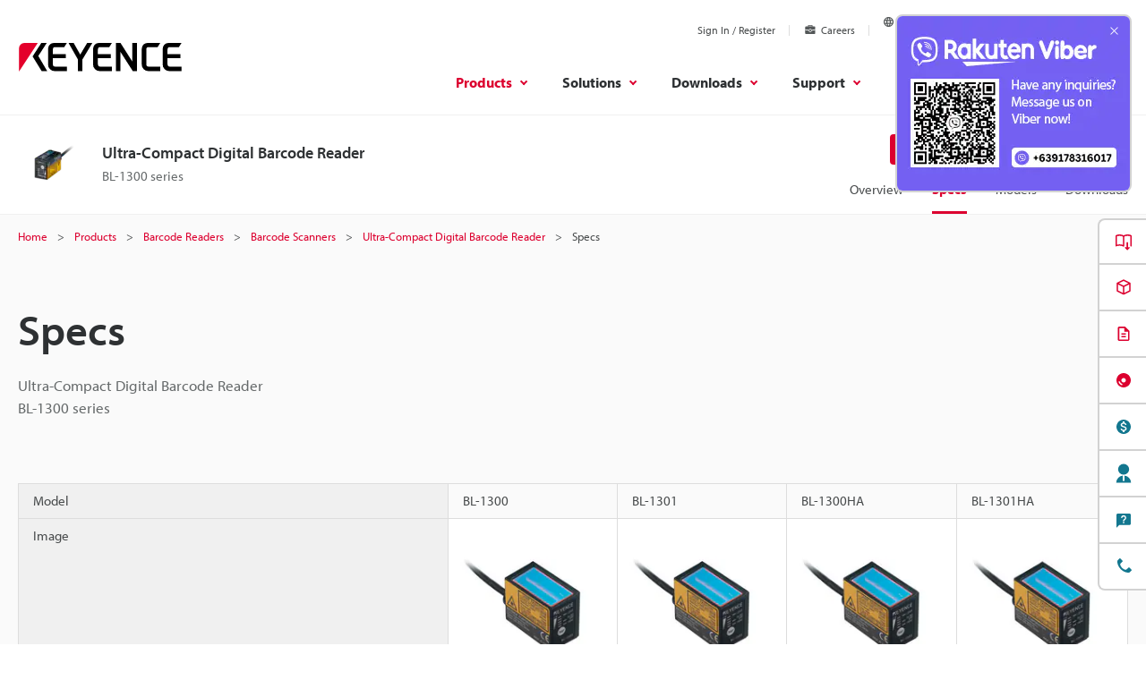

--- FILE ---
content_type: text/html;charset=utf-8
request_url: https://www.keyence.com.ph/products/barcode/barcode-readers/bl-1300/specs/
body_size: 36117
content:























<!DOCTYPE html>
<html lang="en" class="theme-KPH theme-series">
<head>
























































<meta charset="UTF-8">
<meta http-equiv="X-UA-Compatible" content="IE=edge">
<meta name="viewport" content="width=device-width, initial-scale=1.0">
<meta name="description" content="BL-1300 series, specifications, specs, KEYENCE, Philippines">
<meta name="keywords" content="">
<title>Specs : Ultra-Compact Digital Barcode Reader - BL-1300 series | KEYENCE Philippines</title>
<link rel="shortcut icon" href="/favicon.ico">









































<link rel="canonical" href="https://www.keyence.com.ph/products/barcode/barcode-readers/bl-1300/specs/">
<link rel="alternate" hreflang="cs-CZ" href="https://www.keyence.eu/cscz/products/barcode/barcode-readers/bl-1300/specs/" />
<link rel="alternate" hreflang="de-AT" href="https://www.keyence.eu/dede/products/barcode/barcode-readers/bl-1300/specs/" />
<link rel="alternate" hreflang="de-CH" href="https://www.keyence.eu/dede/products/barcode/barcode-readers/bl-1300/specs/" />
<link rel="alternate" hreflang="de-CZ" href="https://www.keyence.eu/dede/products/barcode/barcode-readers/bl-1300/specs/" />
<link rel="alternate" hreflang="de-DE" href="https://www.keyence.de/products/barcode/barcode-readers/bl-1300/specs/" />
<link rel="alternate" hreflang="de-LI" href="https://www.keyence.eu/dede/products/barcode/barcode-readers/bl-1300/specs/" />
<link rel="alternate" hreflang="de-PL" href="https://www.keyence.eu/dede/products/barcode/barcode-readers/bl-1300/specs/" />
<link rel="alternate" hreflang="de-SI" href="https://www.keyence.eu/dede/products/barcode/barcode-readers/bl-1300/specs/" />
<link rel="alternate" hreflang="de-SK" href="https://www.keyence.eu/dede/products/barcode/barcode-readers/bl-1300/specs/" />
<link rel="alternate" hreflang="en-AT" href="https://www.keyence.eu/products/barcode/barcode-readers/bl-1300/specs/" />
<link rel="alternate" hreflang="en-BE" href="https://www.keyence.eu/products/barcode/barcode-readers/bl-1300/specs/" />
<link rel="alternate" hreflang="en-CA" href="https://www.keyence.ca/products/barcode/barcode-readers/bl-1300/specs/" />
<link rel="alternate" hreflang="en-CH" href="https://www.keyence.eu/products/barcode/barcode-readers/bl-1300/specs/" />
<link rel="alternate" hreflang="en-CZ" href="https://www.keyence.eu/products/barcode/barcode-readers/bl-1300/specs/" />
<link rel="alternate" hreflang="en-DK" href="https://www.keyence.eu/products/barcode/barcode-readers/bl-1300/specs/" />
<link rel="alternate" hreflang="en-FI" href="https://www.keyence.eu/products/barcode/barcode-readers/bl-1300/specs/" />
<link rel="alternate" hreflang="en-GB" href="https://www.keyence.co.uk/products/barcode/barcode-readers/bl-1300/specs/" />
<link rel="alternate" hreflang="en-HU" href="https://www.keyence.eu/products/barcode/barcode-readers/bl-1300/specs/" />
<link rel="alternate" hreflang="en-IE" href="https://www.keyence.co.uk/products/barcode/barcode-readers/bl-1300/specs/" />
<link rel="alternate" hreflang="en-MT" href="https://www.keyence.eu/products/barcode/barcode-readers/bl-1300/specs/" />
<link rel="alternate" hreflang="en-MY" href="https://www.keyence.com.my/products/barcode/barcode-readers/bl-1300/specs/" />
<link rel="alternate" hreflang="en-NL" href="https://www.keyence.eu/products/barcode/barcode-readers/bl-1300/specs/" />
<link rel="alternate" hreflang="en-NO" href="https://www.keyence.eu/products/barcode/barcode-readers/bl-1300/specs/" />
<link rel="alternate" hreflang="en-PH" href="https://www.keyence.com.ph/products/barcode/barcode-readers/bl-1300/specs/" />
<link rel="alternate" hreflang="en-PL" href="https://www.keyence.eu/products/barcode/barcode-readers/bl-1300/specs/" />
<link rel="alternate" hreflang="en-RO" href="https://www.keyence.eu/products/barcode/barcode-readers/bl-1300/specs/" />
<link rel="alternate" hreflang="en-SE" href="https://www.keyence.eu/products/barcode/barcode-readers/bl-1300/specs/" />
<link rel="alternate" hreflang="en-SG" href="https://www.keyence.com.sg/products/barcode/barcode-readers/bl-1300/specs/" />
<link rel="alternate" hreflang="en-SI" href="https://www.keyence.eu/products/barcode/barcode-readers/bl-1300/specs/" />
<link rel="alternate" hreflang="en-SK" href="https://www.keyence.eu/products/barcode/barcode-readers/bl-1300/specs/" />
<link rel="alternate" hreflang="en-TR" href="https://www.keyence.eu/products/barcode/barcode-readers/bl-1300/specs/" />
<link rel="alternate" hreflang="en-US" href="https://www.keyence.com/products/barcode/barcode-readers/bl-1300/specs/" />
<link rel="alternate" hreflang="es-AR" href="https://www.keyence.com.mx/products/barcode/barcode-readers/bl-1300/specs/" />
<link rel="alternate" hreflang="es-CL" href="https://www.keyence.com.mx/products/barcode/barcode-readers/bl-1300/specs/" />
<link rel="alternate" hreflang="es-CO" href="https://www.keyence.com.mx/products/barcode/barcode-readers/bl-1300/specs/" />
<link rel="alternate" hreflang="es-MX" href="https://www.keyence.com.mx/products/barcode/barcode-readers/bl-1300/specs/" />
<link rel="alternate" hreflang="fr-BE" href="https://www.keyence.eu/frfr/products/barcode/barcode-readers/bl-1300/specs/" />
<link rel="alternate" hreflang="fr-CA" href="https://www.keyence.ca/frfr/products/barcode/barcode-readers/bl-1300/specs/" />
<link rel="alternate" hreflang="fr-CH" href="https://www.keyence.eu/frfr/products/barcode/barcode-readers/bl-1300/specs/" />
<link rel="alternate" hreflang="fr-FR" href="https://www.keyence.fr/products/barcode/barcode-readers/bl-1300/specs/" />
<link rel="alternate" hreflang="fr-LU" href="https://www.keyence.eu/frfr/products/barcode/barcode-readers/bl-1300/specs/" />
<link rel="alternate" hreflang="hu-HU" href="https://www.keyence.eu/huhu/products/barcode/barcode-readers/bl-1300/specs/" />
<link rel="alternate" hreflang="id-ID" href="https://www.keyence.co.id/products/barcode/barcode-readers/bl-1300/specs/" />
<link rel="alternate" hreflang="it-IT" href="https://www.keyence.it/products/barcode/barcode-readers/bl-1300/specs/" />
<link rel="alternate" hreflang="ja-JP" href="https://www.keyence.co.jp/products/barcode/barcode-readers/bl-1300/specs/" />
<link rel="alternate" hreflang="ko-KR" href="https://www.keyence.co.kr/products/barcode/barcode-readers/bl-1300/specs/" />
<link rel="alternate" hreflang="nl-BE" href="https://www.keyence.eu/nlnl/products/barcode/barcode-readers/bl-1300/specs/" />
<link rel="alternate" hreflang="nl-NL" href="https://www.keyence.eu/nlnl/products/barcode/barcode-readers/bl-1300/specs/" />
<link rel="alternate" hreflang="pl-PL" href="https://www.keyence.eu/plpl/products/barcode/barcode-readers/bl-1300/specs/" />
<link rel="alternate" hreflang="pt-BR" href="https://www.keyence.com.br/products/barcode/barcode-readers/bl-1300/specs/" />
<link rel="alternate" hreflang="sk-SK" href="https://www.keyence.eu/cscz/products/barcode/barcode-readers/bl-1300/specs/" />
<link rel="alternate" hreflang="th-TH" href="https://www.keyence.co.th/products/barcode/barcode-readers/bl-1300/specs/" />
<link rel="alternate" hreflang="vi-VN" href="https://www.keyence.com.vn/products/barcode/barcode-readers/bl-1300/specs/" />
<link rel="alternate" hreflang="zh-Hans-CN" href="https://www.keyence.com.cn/products/barcode/barcode-readers/bl-1300/specs/" />
<link rel="alternate" hreflang="zh-Hans-HK" href="https://www.keyence.com.cn/products/barcode/barcode-readers/bl-1300/specs/" />
<link rel="alternate" hreflang="zh-Hans-MO" href="https://www.keyence.com.cn/products/barcode/barcode-readers/bl-1300/specs/" />
<link rel="alternate" hreflang="zh-Hant-TW" href="https://www.keyence.com.tw/products/barcode/barcode-readers/bl-1300/specs/" />
<meta property="og:image" content="/img/core/og-image.png">
<link rel="stylesheet" href="/css/core/master.css?var=20260107093151">
<script>
// akam-sw.js install script version 1.3.6
"serviceWorker"in navigator&&"find"in[]&&function(){var e=new Promise(function(e){"complete"===document.readyState||!1?e():(window.addEventListener("load",function(){e()}),setTimeout(function(){"complete"!==document.readyState&&e()},1e4))}),n=window.akamServiceWorkerInvoked,r="1.3.6";if(n)aka3pmLog("akam-setup already invoked");else{window.akamServiceWorkerInvoked=!0,window.aka3pmLog=function(){window.akamServiceWorkerDebug&&console.log.apply(console,arguments)};function o(e){(window.BOOMR_mq=window.BOOMR_mq||[]).push(["addVar",{"sm.sw.s":e,"sm.sw.v":r}])}var i="/akam-sw.js",a=new Map;navigator.serviceWorker.addEventListener("message",function(e){var n,r,o=e.data;if(o.isAka3pm)if(o.command){var i=(n=o.command,(r=a.get(n))&&r.length>0?r.shift():null);i&&i(e.data.response)}else if(o.commandToClient)switch(o.commandToClient){case"enableDebug":window.akamServiceWorkerDebug||(window.akamServiceWorkerDebug=!0,aka3pmLog("Setup script debug enabled via service worker message"),v());break;case"boomerangMQ":o.payload&&(window.BOOMR_mq=window.BOOMR_mq||[]).push(o.payload)}aka3pmLog("akam-sw message: "+JSON.stringify(e.data))});var t=function(e){return new Promise(function(n){var r,o;r=e.command,o=n,a.has(r)||a.set(r,[]),a.get(r).push(o),navigator.serviceWorker.controller&&(e.isAka3pm=!0,navigator.serviceWorker.controller.postMessage(e))})},c=function(e){return t({command:"navTiming",navTiming:e})},s=null,m={},d=function(){var e=i;return s&&(e+="?othersw="+encodeURIComponent(s)),function(e,n){return new Promise(function(r,i){aka3pmLog("Registering service worker with URL: "+e),navigator.serviceWorker.register(e,n).then(function(e){aka3pmLog("ServiceWorker registration successful with scope: ",e.scope),r(e),o(1)}).catch(function(e){aka3pmLog("ServiceWorker registration failed: ",e),o(0),i(e)})})}(e,m)},g=navigator.serviceWorker.__proto__.register;if(navigator.serviceWorker.__proto__.register=function(n,r){return n.includes(i)?g.call(this,n,r):(aka3pmLog("Overriding registration of service worker for: "+n),s=new URL(n,window.location.href),m=r,navigator.serviceWorker.controller?new Promise(function(n,r){var o=navigator.serviceWorker.controller.scriptURL;if(o.includes(i)){var a=encodeURIComponent(s);o.includes(a)?(aka3pmLog("Cancelling registration as we already integrate other SW: "+s),navigator.serviceWorker.getRegistration().then(function(e){n(e)})):e.then(function(){aka3pmLog("Unregistering existing 3pm service worker"),navigator.serviceWorker.getRegistration().then(function(e){e.unregister().then(function(){return d()}).then(function(e){n(e)}).catch(function(e){r(e)})})})}else aka3pmLog("Cancelling registration as we already have akam-sw.js installed"),navigator.serviceWorker.getRegistration().then(function(e){n(e)})}):g.call(this,n,r))},navigator.serviceWorker.controller){var u=navigator.serviceWorker.controller.scriptURL;u.includes("/akam-sw.js")||u.includes("/akam-sw-preprod.js")||u.includes("/threepm-sw.js")||(aka3pmLog("Detected existing service worker. Removing and re-adding inside akam-sw.js"),s=new URL(u,window.location.href),e.then(function(){navigator.serviceWorker.getRegistration().then(function(e){m={scope:e.scope},e.unregister(),d()})}))}else e.then(function(){window.akamServiceWorkerPreprod&&(i="/akam-sw-preprod.js"),d()});if(window.performance){var w=window.performance.timing,l=w.responseEnd-w.responseStart;c(l)}e.then(function(){t({command:"pageLoad"})});var k=!1;function v(){window.akamServiceWorkerDebug&&!k&&(k=!0,aka3pmLog("Initializing debug functions at window scope"),window.aka3pmInjectSwPolicy=function(e){return t({command:"updatePolicy",policy:e})},window.aka3pmDisableInjectedPolicy=function(){return t({command:"disableInjectedPolicy"})},window.aka3pmDeleteInjectedPolicy=function(){return t({command:"deleteInjectedPolicy"})},window.aka3pmGetStateAsync=function(){return t({command:"getState"})},window.aka3pmDumpState=function(){aka3pmGetStateAsync().then(function(e){aka3pmLog(JSON.stringify(e,null,"\t"))})},window.aka3pmInjectTiming=function(e){return c(e)},window.aka3pmUpdatePolicyFromNetwork=function(){return t({command:"pullPolicyFromNetwork"})})}v()}}();</script>
<script src="/js/core/init.js?var=20260116173153"></script>
<script src="/js/common/usersettings.js?var=20250514090927" defer></script>
<script src="/js/core/jquery-3.4.1.min.js?var=20260116173153" defer></script>
<script src="/js/core/scripts.js?var=20260116173153" defer></script>
<script src="/js/core/analytics-base.js?var=20260107093151" defer></script>
<script src="/js/core/analytics-views.js?var=20260107093151" defer></script>
<script src="/js/core/suz-bundle.js?var=20260107093151" defer></script>
<script src="/js/core/suz-bundle-kg.js?var=20260107093151" defer></script>
<script src="/js/core/master.js?var=20260107093151" defer></script>
<script src="/js/search/master.js?var=20260116173153" defer></script>
<script src="/js/products/models/master.js?var=20260116173153" defer></script>
<link rel="stylesheet" href="/css/search/master.css?var=20240209092134">









































<script>
dataLayer = (typeof dataLayer != "undefined" ? dataLayer : []);
dataLayer.push({
  "page": "/products/barcode/barcode-readers/bl-1300/specs/index.jsp" + location.search
});

dataLayer.push({
  "signinStat" : "not_signin"
  , "signinf" : "not_signin"
  , "customerID" : ""
  , "emailAddress" : ""
  , "firstName" : ""
  , "lastName" : ""
  , "kgFlag" : "false"



});

document.cookie = "initSigninStat=;path=/";
dataLayer.push({
  "initSigninStat" : "not_signin"
});

</script>




















<!-- Google Tag Manager -->
<script>(function(w,d,s,l,i){w[l]=w[l]||[];w[l].push({'gtm.start':
new Date().getTime(),event:'gtm.js'});var f=d.getElementsByTagName(s)[0],
j=d.createElement(s),dl=l!='dataLayer'?'&l='+l:'';j.async=true;j.src=
'https://www.googletagmanager.com/gtm.js?id='+i+dl;f.parentNode.insertBefore(j,f);
})(window,document,'script','dataLayer','GTM-5G3D4HD');</script>
<!-- End Google Tag Manager -->





















<link rel="stylesheet" href="https://use.typekit.net/zyq6sto.css">























<script type="text/javascript">
var deteql = {};
deteql.place = "detail";
////Editable Area begin
deteql.iid  = "WS_SR_bl_1300";        // Item ID
deteql.uid  = "";        // Member ID
////Editable Area end
setTimeout(function () {
    var script = document.createElement('script');
    script.type = 'text/javascript';
    script.charset = 'UTF-8';
    script.async = true;
    script.src = (location.protocol == 'https:' ? 'https:' : 'http:') + '//dtm00.deteql.net/keyenceen/scripts/x.js?noCache=' + Math.floor(((new Date()).getTime()+1.8e+7)/8.64e+7);
    var s = document.getElementsByTagName('script')[0];
    s.parentNode.insertBefore(script, s);
}, 0);
</script>




<script>(window.BOOMR_mq=window.BOOMR_mq||[]).push(["addVar",{"rua.upush":"false","rua.cpush":"true","rua.upre":"false","rua.cpre":"true","rua.uprl":"false","rua.cprl":"false","rua.cprf":"false","rua.trans":"SJ-5642cc54-e8e1-4d01-a541-1645e4dad306","rua.cook":"false","rua.ims":"false","rua.ufprl":"false","rua.cfprl":"false","rua.isuxp":"false","rua.texp":"norulematch","rua.ceh":"false","rua.ueh":"false","rua.ieh.st":"0"}]);</script>
                              <script>!function(e){var n="https://s.go-mpulse.net/boomerang/";if("False"=="True")e.BOOMR_config=e.BOOMR_config||{},e.BOOMR_config.PageParams=e.BOOMR_config.PageParams||{},e.BOOMR_config.PageParams.pci=!0,n="https://s2.go-mpulse.net/boomerang/";if(window.BOOMR_API_key="HLYDG-WF7FP-8XVUM-6BS5H-7JSWN",function(){function e(){if(!o){var e=document.createElement("script");e.id="boomr-scr-as",e.src=window.BOOMR.url,e.async=!0,i.parentNode.appendChild(e),o=!0}}function t(e){o=!0;var n,t,a,r,d=document,O=window;if(window.BOOMR.snippetMethod=e?"if":"i",t=function(e,n){var t=d.createElement("script");t.id=n||"boomr-if-as",t.src=window.BOOMR.url,BOOMR_lstart=(new Date).getTime(),e=e||d.body,e.appendChild(t)},!window.addEventListener&&window.attachEvent&&navigator.userAgent.match(/MSIE [67]\./))return window.BOOMR.snippetMethod="s",void t(i.parentNode,"boomr-async");a=document.createElement("IFRAME"),a.src="about:blank",a.title="",a.role="presentation",a.loading="eager",r=(a.frameElement||a).style,r.width=0,r.height=0,r.border=0,r.display="none",i.parentNode.appendChild(a);try{O=a.contentWindow,d=O.document.open()}catch(_){n=document.domain,a.src="javascript:var d=document.open();d.domain='"+n+"';void(0);",O=a.contentWindow,d=O.document.open()}if(n)d._boomrl=function(){this.domain=n,t()},d.write("<bo"+"dy onload='document._boomrl();'>");else if(O._boomrl=function(){t()},O.addEventListener)O.addEventListener("load",O._boomrl,!1);else if(O.attachEvent)O.attachEvent("onload",O._boomrl);d.close()}function a(e){window.BOOMR_onload=e&&e.timeStamp||(new Date).getTime()}if(!window.BOOMR||!window.BOOMR.version&&!window.BOOMR.snippetExecuted){window.BOOMR=window.BOOMR||{},window.BOOMR.snippetStart=(new Date).getTime(),window.BOOMR.snippetExecuted=!0,window.BOOMR.snippetVersion=12,window.BOOMR.url=n+"HLYDG-WF7FP-8XVUM-6BS5H-7JSWN";var i=document.currentScript||document.getElementsByTagName("script")[0],o=!1,r=document.createElement("link");if(r.relList&&"function"==typeof r.relList.supports&&r.relList.supports("preload")&&"as"in r)window.BOOMR.snippetMethod="p",r.href=window.BOOMR.url,r.rel="preload",r.as="script",r.addEventListener("load",e),r.addEventListener("error",function(){t(!0)}),setTimeout(function(){if(!o)t(!0)},3e3),BOOMR_lstart=(new Date).getTime(),i.parentNode.appendChild(r);else t(!1);if(window.addEventListener)window.addEventListener("load",a,!1);else if(window.attachEvent)window.attachEvent("onload",a)}}(),"".length>0)if(e&&"performance"in e&&e.performance&&"function"==typeof e.performance.setResourceTimingBufferSize)e.performance.setResourceTimingBufferSize();!function(){if(BOOMR=e.BOOMR||{},BOOMR.plugins=BOOMR.plugins||{},!BOOMR.plugins.AK){var n="true"=="true"?1:0,t="",a="cj3cjpaxyzfum2lm232q-f-00a133e30-clientnsv4-s.akamaihd.net",i="false"=="true"?2:1,o={"ak.v":"39","ak.cp":"548088","ak.ai":parseInt("634151",10),"ak.ol":"0","ak.cr":10,"ak.ipv":4,"ak.proto":"h2","ak.rid":"abcc1f72","ak.r":47376,"ak.a2":n,"ak.m":"a","ak.n":"essl","ak.bpcip":"18.118.36.0","ak.cport":38708,"ak.gh":"23.200.85.100","ak.quicv":"","ak.tlsv":"tls1.3","ak.0rtt":"","ak.0rtt.ed":"","ak.csrc":"-","ak.acc":"","ak.t":"1768740597","ak.ak":"hOBiQwZUYzCg5VSAfCLimQ==bhxeCzHOPNyFg7OVQPXRuzrp2eNVIfKGALq0eEMibSB12oRFNPg124KECTDj8ynC4G+rODyX9iAE/zDVpce6zL7J6PwUFF5USdXYo4ChGxWzELA7liiHhFpuR8j0pXiIj8WUb5N4M8hYitPOWSDS1S/92tXUcALXL3x7m/BUMLptNaj1Vm0YOMPZ5/RSv2+lkjAZVAm8rPWbGQ2RgS8PMYXc+XcerWEnT99Cobo0I+shsyRk/iQnc42wPTee3EYQgGDrBid0eRVN+988OBQP91SCBluSbgw9SfrjR1JMKm11g90eaQbGZyxowmp3jLvHxKwot+bDEHT3Twq2FRLbrqBvpH5EriIR9faU1oCfcKBEIr57BYjyqgTa5hPJgRdiDpSkj28vjVkzF+QGfdhaGYX6UgMUiciLHztJOsfEZ2c=","ak.pv":"32","ak.dpoabenc":"","ak.tf":i};if(""!==t)o["ak.ruds"]=t;var r={i:!1,av:function(n){var t="http.initiator";if(n&&(!n[t]||"spa_hard"===n[t]))o["ak.feo"]=void 0!==e.aFeoApplied?1:0,BOOMR.addVar(o)},rv:function(){var e=["ak.bpcip","ak.cport","ak.cr","ak.csrc","ak.gh","ak.ipv","ak.m","ak.n","ak.ol","ak.proto","ak.quicv","ak.tlsv","ak.0rtt","ak.0rtt.ed","ak.r","ak.acc","ak.t","ak.tf"];BOOMR.removeVar(e)}};BOOMR.plugins.AK={akVars:o,akDNSPreFetchDomain:a,init:function(){if(!r.i){var e=BOOMR.subscribe;e("before_beacon",r.av,null,null),e("onbeacon",r.rv,null,null),r.i=!0}return this},is_complete:function(){return!0}}}}()}(window);</script></head>
<body>




















<!-- Google Tag Manager (noscript) -->
<noscript><iframe src="https://www.googletagmanager.com/ns.html?id=GTM-5G3D4HD"
height="0" width="0" style="display:none;visibility:hidden"></iframe></noscript>
<!-- End Google Tag Manager (noscript) -->

<span id="suz_pageId" style="display: none;">T0525031</span>
<noscript>
<div id="NoScriptMessageArea">
<p>To use all available functions on this website, JavaScript must be enabled in your browser.</p>
<!-- /div#NoScriptMessageArea -->
</div>
</noscript>





















<span id='suz-responsive' style='display:none;'></span>










































<svg display="none">
    <symbol id="icon-arrow" viewBox="0 0 30 30">
        <path d="M22.8936 13.8966L19.7528 10.7559L18.648 11.8607L21.0059 14.2186H6V15.7811H21.009L18.6525 18.1376L19.7574 19.2425L24 14.9998L22.8951 13.895L22.8936 13.8966Z"/>
    </symbol>
    <symbol id="icon-step-arrow" viewBox="0 0 40 27">
        <path d="M24.07,26.221a2.442,2.442,0,0,1,.143-3.4l7.377-6.913H2.356a2.407,2.407,0,0,1,0-4.813H31.591L24.213,4.18A2.441,2.441,0,0,1,24.07.78,2.32,2.32,0,0,1,27.4.633L39.236,11.726a2.439,2.439,0,0,1,0,3.546L27.4,26.367a2.321,2.321,0,0,1-3.328-.146Z"/>
    </symbol>
    <symbol id="icon-catalog" viewBox="0 0 30 30">
        <path fill-rule="evenodd" clip-rule="evenodd" d="M23.3 20.5C23.1 20.3 22.7344 20.1 22.4 20.1V9.1C22.3438 9.04384 22.2562 9.01922 22.1546 8.99072C22.0754 8.96847 21.9877 8.94384 21.9 8.9C21.2 8.7 20.3 8.6 19.5 8.6C18 8.6 16.7 8.9 15.9 9.5L15.7 9.6V20.3C15.5817 20.3789 15.4633 20.4422 15.3511 20.5023C15.1789 20.5944 15.0211 20.6789 14.9 20.8C13.7 19.9 12 19.6 10.4 19.6C9.4 19.6 8.4 19.8 7.5 20.1H7.4C7.25 20.15 7.125 20.225 7 20.3C6.875 20.375 6.75 20.45 6.6 20.5H6.4C6.2 20.5 6 20.3 6 20.1V8.2C6.5 7.9 7 7.6 7.6 7.4C8.5 7.1 9.5 7 10.5 7C12.1 7 13.8 7.3 15 8.2C16.2 7.3 17.9 7 19.5 7C20.5 7 21.5 7.1 22.3 7.4C22.9 7.6 23.4 7.8 23.9 8.2V20.1C23.9 20.3 23.7 20.5 23.5 20.5H23.3ZM10.5 18.1C11.6 18.1 13 18.2 14.2 18.7H14.3V9.6L14.1 9.5C13.3 8.9 11.9 8.6 10.5 8.6C9.7 8.6 8.8 8.7 8.1 8.9C8.01231 8.94384 7.92462 8.96847 7.84536 8.99072C7.74384 9.01922 7.65616 9.04384 7.6 9.1V18.5C8.5 18.2 9.5 18.1 10.5 18.1Z"/>
        <path d="M18.3245 15.832V22.0064L17.2673 20.9492L16.2773 21.9392L19.1058 24.7676L19.1123 24.761L19.1133 24.762L21.9417 21.9336L20.9518 20.9436L19.8845 22.0109L19.8845 15.832H18.3245Z"/>
    </symbol>
    <symbol id="icon-currency-dollar" viewBox="0 0 30 30">
        <path fill-rule="evenodd" clip-rule="evenodd" d="M15 23C19.4183 23 23 19.4183 23 15C23 10.5817 19.4183 7 15 7C10.5817 7 7 10.5817 7 15C7 19.4183 10.5817 23 15 23ZM16.0566 21V19.5675C17.3616 19.32 18.3891 18.57 18.3966 17.1975C18.3966 15.3075 16.7766 14.655 15.2616 14.265C13.7466 13.875 13.2591 13.4625 13.2591 12.8325C13.2591 12.1125 13.9341 11.6025 15.0591 11.6025C16.2441 11.6025 16.6866 12.1725 16.7241 13.005H18.1941C18.1491 11.8575 17.4516 10.8 16.0566 10.4625V9H14.0541V10.4475C12.7641 10.725 11.7216 11.565 11.7216 12.855C11.7216 14.3925 12.9966 15.1575 14.8566 15.6075C16.5291 16.005 16.8591 16.59 16.8591 17.2125C16.8591 17.67 16.5291 18.405 15.0591 18.405C13.6866 18.405 13.1466 17.79 13.0716 17.0025H11.6016C11.6841 18.4575 12.7716 19.2825 14.0541 19.5525V21H16.0566Z"/>
    </symbol>
    <symbol id="icon-currency-euro" viewBox="0 0 30 30">
        <path fill-rule="evenodd" clip-rule="evenodd" d="M15 23C19.4183 23 23 19.4183 23 15C23 10.5817 19.4183 7 15 7C10.5817 7 7 10.5817 7 15C7 19.4183 10.5817 23 15 23ZM11.3866 13.2337C12.1047 11.2884 13.9713 9.90039 16.1651 9.90039C17.4714 9.90039 18.6644 10.3964 19.5652 11.2037L19.6441 11.2744L18.5173 12.3948L18.4472 12.3346C17.834 11.8079 17.0375 11.4893 16.1651 11.4893C14.8691 11.4893 13.7408 12.1901 13.1317 13.2337H16.2651V14.5448H12.6877C12.6673 14.6949 12.654 14.8472 12.654 15.0004C12.654 15.1536 12.6673 15.3059 12.6877 15.4559H16.2651V16.7671H13.1318C13.741 17.8107 14.8717 18.5115 16.1651 18.5115C17.0373 18.5115 17.8339 18.1903 18.4472 17.6634L18.5174 17.6031L19.6439 18.7265L19.5652 18.7971C18.6644 19.6044 17.4714 20.1004 16.1651 20.1004C13.9713 20.1004 12.1047 18.7124 11.3866 16.7671H9.39844V15.4559H11.0869C11.0724 15.3057 11.0651 15.1548 11.0651 15.0004C11.0651 14.8459 11.0724 14.695 11.0869 14.5448H9.39844V13.2337H11.3866Z"/>
    </symbol>
    <symbol id="icon-currency-pound" viewBox="0 0 30 30">
        <path fill-rule="evenodd" clip-rule="evenodd" d="M15 23C19.4183 23 23 19.4183 23 15C23 10.5817 19.4183 7 15 7C10.5817 7 7 10.5817 7 15C7 19.4183 10.5817 23 15 23ZM12.6281 16.7536C12.2142 17.3034 11.6992 17.9875 11.6992 19.1519V20.0996L12.6281 19.9093C12.6461 19.9056 14.4487 19.5386 15.5655 19.5386C16.6801 19.5386 18.4848 19.9056 18.5029 19.9093L18.814 18.3945C18.734 18.3779 16.8379 17.992 15.5654 17.992C14.9349 17.992 14.1518 18.0864 13.5122 18.1846C13.6096 18.0208 13.7295 17.8616 13.8631 17.6844L13.8634 17.6839C14.2772 17.1342 14.7922 16.4501 14.7922 15.2856H17.112V13.7391H14.4468C14.4314 13.7009 14.417 13.6597 14.4027 13.6188C14.3868 13.5736 14.3711 13.5288 14.3543 13.4884L14.3538 13.4872C14.1743 13.0581 14.019 12.6868 14.019 12.1926C14.019 11.3401 14.7129 10.6461 15.5655 10.6461C16.418 10.6461 17.112 11.3401 17.112 12.1926H18.6585C18.6585 10.4868 17.2713 9.09961 15.5655 9.09961C13.8596 9.09961 12.4725 10.4868 12.4725 12.1926C12.4725 12.8228 12.6206 13.3114 12.7872 13.7391H11.6992V15.2856H13.2457C13.2457 15.9328 12.9867 16.2771 12.6281 16.7536Z"/>
    </symbol>
    <symbol id="icon-currency-yen" viewBox="0 0 30 30">
        <path fill-rule="evenodd" clip-rule="evenodd" d="M15 23C19.4183 23 23 19.4183 23 15C23 10.5817 19.4183 7 15 7C10.5817 7 7 10.5817 7 15C7 19.4183 10.5817 23 15 23ZM15.9318 15.3837V16.5126H18.5991V18.0415H15.9318V20.6994H14.3981V18.0415H11.7308V16.5126H14.3981V15.3837H11.7308V13.8547H13.7318L11.3594 10.3087L12.6356 9.46094L15.1649 13.2414L17.6943 9.46094L18.9705 10.3087L16.5981 13.8547H18.5991V15.3837H15.9318Z"/>
    </symbol>
    <symbol id="icon-currency-won" viewBox="0 0 30 30">
        <path fill-rule="evenodd" clip-rule="evenodd" d="M15 23C19.4183 23 23 19.4183 23 15C23 10.5817 19.4183 7 15 7C10.5817 7 7 10.5817 7 15C7 19.4183 10.5817 23 15 23ZM20.5 13.6493V14.9693H18.9956L18.5561 16.2893H20.5V17.6067H18.1152L17.5212 19.396L16.555 19.3814L16.291 18.9194L15.103 14.9693H14.897L13.5731 19.3821L12.6068 19.3966L12.3277 18.9406L11.8841 17.6093L9.54073 17.6067V16.2867L11.4439 16.2893L11.0044 14.9693H9.5V13.6493H10.5641L9.75234 11.2179L11.0063 10.8008L11.9554 13.6493H13.915L14.4456 11.8799H15.557L16.085 13.6493H18.0446L18.9923 10.8008L20.2463 11.2179L19.4359 13.6493H20.5ZM12.3956 14.9693L12.987 16.7434L13.5176 14.9693H12.3956ZM16.481 14.9693L17.013 16.7434L17.603 14.9693H16.481Z"/>
    </symbol>
    <symbol id="icon-download" viewBox="0 0 30 30">
        <path d="M21.2222 14V20.2222H8.77778V14H7V20.2222C7 21.2 7.8 22 8.77778 22H21.2222C22.2 22 23 21.2 23 20.2222V14H21.2222ZM15.8889 14.5956L18.1911 12.3022L19.4444 13.5556L15 18L10.5556 13.5556L11.8089 12.3022L14.1111 14.5956V6H15.8889V14.5956Z" />
    </symbol>
    <symbol id="icon-data-sheet" viewBox="0 0 30 30">
        <path d="M10.5703 9.06914V19.9137C10.5703 20.168 10.368 20.3977 10.0863 20.3977C9.80469 20.3977 9.60234 20.1953 9.60234 19.9137V10.1629H9.06914C8.48398 10.1629 8 10.6469 8 11.232V20.9309C8 21.516 8.48398 22 9.06914 22H20.9555C21.516 22 22 21.5406 22 20.9555V9.06914C22 8.48398 21.516 8 20.9309 8L11.5629 8.07656C11.0023 8.07656 10.5703 8.48398 10.5703 9.06914ZM12.8098 14.6309H17.8C18.0543 14.6309 18.284 14.8332 18.284 15.1148C18.284 15.3691 18.0816 15.5988 17.8 15.5988H12.8098C12.5555 15.5988 12.3258 15.3965 12.3258 15.1148C12.3285 14.8359 12.5555 14.6309 12.8098 14.6309ZM19.4023 18.273H12.8098C12.5555 18.273 12.3258 18.0707 12.3258 17.7891C12.3258 17.5348 12.5281 17.3051 12.8098 17.3051H19.4023C19.6566 17.3051 19.8863 17.5074 19.8863 17.7891C19.8617 18.068 19.6594 18.273 19.4023 18.273ZM19.4023 12.8754H12.8098C12.5555 12.8754 12.3258 12.673 12.3258 12.3914C12.3258 12.1371 12.5281 11.9074 12.8098 11.9074H19.4023C19.6566 11.9074 19.8863 12.1098 19.8863 12.3914C19.8617 12.673 19.6594 12.8754 19.4023 12.8754Z"/>
    </symbol>
    <symbol id="icon-plus" viewBox="0 0 30 30">
        <path d="M15.9 10.5H14.1V14.1H10.5V15.9H14.1V19.5H15.9V15.9H19.5V14.1H15.9V10.5ZM15 6C10.05 6 6 10.05 6 15C6 19.95 10.05 24 15 24C19.95 24 24 19.95 24 15C24 10.05 19.95 6 15 6ZM15 22.2C11.04 22.2 7.8 18.96 7.8 15C7.8 11.04 11.04 7.8 15 7.8C18.96 7.8 22.2 11.04 22.2 15C22.2 18.96 18.96 22.2 15 22.2Z"/>
    </symbol>
    <symbol id="icon-minus" viewBox="0 0 30 30">
        <path d="M15.9 14.1H14.1H10.5V15.9H14.1H15.9H19.5V14.1H15.9ZM15 6C10.05 6 6 10.05 6 15C6 19.95 10.05 24 15 24C19.95 24 24 19.95 24 15C24 10.05 19.95 6 15 6ZM15 22.2C11.04 22.2 7.8 18.96 7.8 15C7.8 11.04 11.04 7.8 15 7.8C18.96 7.8 22.2 11.04 22.2 15C22.2 18.96 18.96 22.2 15 22.2Z"/>
    </symbol>
    <symbol id="icon-horizontal-scrollable" viewBox="0 0 30 30">
        <circle cx="15" cy="15" r="14.5" fill="white" stroke="#EA0437"/>
        <path d="M19.804 15H7V15.8H19.804V17.8L23 15.4L19.804 13V15Z" fill="#EA0437"/>
    </symbol>
    <symbol id="icon-chat" viewBox="0 0 30 30">
        <path d="M21.4 8H8.6C7.72 8 7 8.72 7 9.6V24L10.2 20.8H21.4C22.28 20.8 23 20.08 23 19.2V9.6C23 8.72 22.28 8 21.4 8ZM15.72 18.72H14.28V17.28H15.72V18.72ZM15.72 16.48H14.28C14.28 14.08 16.52 14.24 16.52 12.8C16.52 12 15.88 11.36 15.08 11.36C14.28 11.36 13.56 12 13.56 12.8H12.04C12.04 11.2 13.4 9.84 15 9.84C16.6 9.84 17.96 11.2 17.96 12.8C17.96 14.64 15.72 14.8 15.72 16.48Z"/>
    </symbol>
    <symbol id="icon-speech-balloon" viewBox="0 0 30 30">
        <g transform="translate(-4191 -333)"><rect width="30" height="30" transform="translate(4191 333)" fill="none"/><g transform="translate(4191.022 332.965)"><g transform="translate(-3753 -334)"><g transform="translate(-438 1)"><g transform="translate(4193.578 335.535)"><path d="M15.2,8c4,0,7.2,2.8,7.2,6.1a5.8,5.8,0,0,1-3.2,5.1v2.6l-2.7-1.7a6.6,6.6,0,0,1-1.4.1c-4,0-7.2-2.8-7.2-6.1S11.2,8,15.2,8Z"/><path d="M5.9,14.8A5.659,5.659,0,0,1,3.1,9.9c0-3.4,3.2-6.2,7.2-6.2s7.2,2.8,7.2,6.2-3.2,6.2-7.2,6.2A5.284,5.284,0,0,1,9.1,16L5.7,18.2Z" fill="#fff"/><path d="M10.3,4.5c3.6,0,6.5,2.4,6.5,5.5s-2.9,5.4-6.5,5.4a4.869,4.869,0,0,1-1.2-.1L6.5,16.9l.2-2.4A5.118,5.118,0,0,1,3.9,10c-.1-3.1,2.8-5.5,6.4-5.5m0-1.3A8.659,8.659,0,0,0,4.9,5.1,5.485,5.485,0,0,0,3.1,7.3,6.367,6.367,0,0,0,2.4,10a6.405,6.405,0,0,0,2.8,5.2L5,16.9l-.2,2.6L7.1,18l2.2-1.3c.3,0,.7.1,1,.1a8.659,8.659,0,0,0,5.4-1.9,6.458,6.458,0,0,0,1.8-2.2,6.374,6.374,0,0,0,0-5.4,6.252,6.252,0,0,0-1.8-2.2,8.107,8.107,0,0,0-5.4-1.9Z"/></g></g></g><circle cx="0.9" cy="0.9" r="0.9" transform="translate(8.5 11.7)"/><path d="M.9-.039A.939.939,0,1,1-.039.9.94.94,0,0,1,.9-.039Zm0,1.8A.861.861,0,1,0,.039.9.862.862,0,0,0,.9,1.761Z" transform="translate(8.5 11.7)"/><circle cx="0.9" cy="0.9" r="0.9" transform="translate(12 11.7)"/><path d="M.9-.039A.939.939,0,1,1-.039.9.94.94,0,0,1,.9-.039Zm0,1.8A.861.861,0,1,0,.039.9.862.862,0,0,0,.9,1.761Z" transform="translate(12 11.7)"/><circle cx="0.9" cy="0.9" r="0.9" transform="translate(15.3 11.7)"/><path d="M.9-.039A.939.939,0,1,1-.039.9.94.94,0,0,1,.9-.039Zm0,1.8A.861.861,0,1,0,.039.9.862.862,0,0,0,.9,1.761Z" transform="translate(15.3 11.7)"/></g></g>
    </symbol>
    <symbol id="icon-tel" viewBox="0 0 30 30">
        <path d="M23.8459 18.8048C24.0514 19.0103 24.0514 19.3435 23.8459 19.549L21.9896 21.4052C21.6958 21.699 21.3224 21.9075 20.9094 21.9533C17.7281 22.3057 14.2797 20.6242 11.8263 18.1708C9.37433 15.7188 7.69413 12.2717 8.04673 9.09064C8.09251 8.67763 8.30099 8.30421 8.59482 8.01038L10.4511 6.15412C10.6566 5.94863 10.9897 5.94863 11.1952 6.15412L13.7998 8.75867C14.0053 8.96416 14.0053 9.29733 13.7998 9.50282L11.1583 12.1443C11.1452 13.8391 12.0519 15.3826 13.3347 16.6653C14.6182 17.9489 16.1599 18.8556 17.8557 18.8417L20.5604 16.2479C20.767 16.0497 21.0942 16.0531 21.2967 16.2556L23.8459 18.8048Z"/>
    </symbol>
    <symbol id="icon-techinical-guides" viewBox="0 0 30 30">
        <path d="M23.7701 20.2925L17.0761 13.5566C17.7933 11.7123 17.3949 9.54725 15.8808 8.02369C14.287 6.41994 11.8964 6.09919 9.98383 6.98125L13.0477 10.0643C13.3578 10.3763 13.3578 10.8801 13.0477 11.1921L11.7787 12.469C11.4683 12.7814 10.9638 12.7841 10.65 12.4751L7.51349 9.38688C6.55723 11.3114 6.95567 13.717 8.54944 15.3208C10.0635 16.8443 12.2151 17.2452 14.0479 16.5236L20.7419 23.2594C21.0607 23.5802 21.5388 23.5802 21.8575 23.2594L23.6904 21.4151C24.0888 21.0944 24.0888 20.5331 23.7701 20.2925Z"/>
    </symbol>
    <symbol id="icon-cad-data" viewBox="0 0 30 30">
        <path fill-rule="evenodd" clip-rule="evenodd" d="M14.641 6.3781C14.8662 6.26549 15.1313 6.26549 15.3565 6.3781L22.3365 9.8681C22.6075 10.0036 22.7787 10.2806 22.7787 10.5836V19.0589C22.7787 19.3619 22.6075 19.639 22.3365 19.7745L15.3565 23.2645C15.1313 23.3771 14.8662 23.3771 14.641 23.2645L7.66098 19.7745C7.38995 19.639 7.21875 19.3619 7.21875 19.0589V10.5836C7.21875 10.2806 7.38995 10.0036 7.66098 9.8681L14.641 6.3781ZM8.77875 11.8334L14.2188 14.5534V21.3092L8.77875 18.5892V11.8334ZM15.7787 21.3092L21.2188 18.5892V11.8334L15.7787 14.5534V21.3092ZM14.9987 13.1992L20.2546 10.5713L14.9987 7.94335L9.74288 10.5713L14.9987 13.1992Z"/>
    </symbol>
    <symbol id="icon-manuals" viewBox="0 0 30 30">
        <path d="M17.5 16.0307H12.5V14.4707H17.5V16.0307Z"/>
        <path d="M12.5 19.0307H17.5V17.4707H12.5V19.0307Z"/>
        <path fill-rule="evenodd" clip-rule="evenodd" d="M16.625 7H10.125C9.23125 7 8.50813 7.73125 8.50813 8.625L8.5 21.375C8.5 22.2688 9.22312 23 10.1169 23H19.875C20.7688 23 21.5 22.2688 21.5 21.375V11.875L16.625 7ZM19.875 21.375H10.125V8.625H15.8125V12.6875H19.875V21.375Z" />
    </symbol>
    <symbol id="icon-software" viewBox="0 0 30 30">
        <path fill-rule="evenodd" clip-rule="evenodd" d="M15 23C19.4183 23 23 19.4183 23 15C23 10.5817 19.4183 7 15 7C10.5817 7 7 10.5817 7 15C7 19.4183 10.5817 23 15 23ZM15 17.5C16.3807 17.5 17.5 16.3807 17.5 15C17.5 13.6193 16.3807 12.5 15 12.5C13.6193 12.5 12.5 13.6193 12.5 15C12.5 16.3807 13.6193 17.5 15 17.5ZM11.7978 18.0718C12.3155 18.6116 12.9611 19.0119 13.6747 19.2355L13.2082 20.7242C12.2438 20.4219 11.3714 19.881 10.6719 19.1516C9.9724 18.4221 9.46848 17.5278 9.20691 16.5516L10.7138 16.1479C10.9073 16.8703 11.2802 17.532 11.7978 18.0718Z"/>
    </symbol>
    <symbol id="icon-request-demo" viewBox="0 0 30 30">
        <path d="M15 15C17.21 15 19 13.21 19 11C19 8.79 17.21 7 15 7C12.79 7 11 8.79 11 11C11 13.21 12.79 15 15 15ZM15 17C12.33 17 7 18.34 7 21V23H23V21C23 18.34 17.67 17 15 17Z"/>
    </symbol>
    <symbol id="icon-free-trial-unit" viewBox="0 0 30 30">
        <path d="M19.7143 9H7.71429C6.77143 9 6 9.76286 6 10.7143V18.4286H7.71429C7.71429 19.8429 8.86286 21 10.2857 21C11.7086 21 12.8571 19.8429 12.8571 18.4286H17.5714C17.5714 19.8429 18.72 21 20.1429 21C21.5657 21 22.7143 19.8429 22.7143 18.4286H24.8571V14.1429L19.7143 9ZM7.71429 14.1429V10.7143H11.1429V14.1429H7.71429ZM10.2857 19.7143C9.57429 19.7143 9 19.14 9 18.4286C9 17.7171 9.57429 17.1429 10.2857 17.1429C10.9971 17.1429 11.5714 17.7171 11.5714 18.4286C11.5714 19.14 10.9971 19.7143 10.2857 19.7143ZM16.2857 14.1429H12.8571V10.7143H16.2857V14.1429ZM20.1429 19.7143C19.4314 19.7143 18.8571 19.14 18.8571 18.4286C18.8571 17.7171 19.4314 17.1429 20.1429 17.1429C20.8543 17.1429 21.4286 17.7171 21.4286 18.4286C21.4286 19.14 20.8543 19.7143 20.1429 19.7143ZM18 14.1429V10.7143H18.8571L22.2857 14.1429H18Z"/>
    </symbol>
    <symbol id="icon-information" viewBox="0 0 30 30">
        <rect width="30" height="30" transform="translate(30 30) rotate(180)" fill="none"/>
        <path d="M18216,17037a8.182,8.182,0,0,1-8-8.145,8,8,0,0,1,16,0A8.182,8.182,0,0,1,18216,17037Zm-2-9v1.5h1v3.5h2v-5h-3Zm1-3v1h2v-2h-2Z" transform="translate(-18201 -17014)"/>
    </symbol>
    <symbol id="icon-warning" viewBox="0 0 30 30">
        <path d="M15 7C10.584 7 7 10.584 7 15C7 19.416 10.584 23 15 23C19.416 23 23 19.416 23 15C23 10.584 19.416 7 15 7ZM15.8 19H14.2V17.4H15.8V19ZM15.8 15.8H14.2V11H15.8V15.8Z"/>
    </symbol>
    <symbol id="icon-dialog" viewBox="0 0 30 30">
        <path fill-rule="evenodd" clip-rule="evenodd" d="M12.56 17.44V9.56H20.44V17.44H12.56ZM11 9C11 8.44771 11.4477 8 12 8H21C21.5523 8 22 8.44772 22 9V18C22 18.5523 21.5523 19 21 19H12C11.4477 19 11 18.5523 11 18V9ZM9.28 22.0007H19.7812V20.4407H9.56V10.2207H8V20.7207C8 21.4276 8.57308 22.0007 9.28 22.0007Z"/>
    </symbol>
    <symbol id="icon-360view" viewBox="0 0 30 30">
        <path d="M15.0898 10.2617C10.1218 10.2617 6.08984 12.2777 6.08984 14.7617C6.08984 16.7777 8.73584 18.4787 12.3898 19.0547V21.9617L15.9898 18.3617L12.3898 14.7617V17.2187C9.55484 16.7147 7.88984 15.5087 7.88984 14.7617C7.88984 13.8077 10.6258 12.0617 15.0898 12.0617C19.5538 12.0617 22.2898 13.8077 22.2898 14.7617C22.2898 15.4187 20.9758 16.4627 18.6898 17.0387V18.8837C21.8668 18.1907 24.0898 16.6067 24.0898 14.7617C24.0898 12.2777 20.0578 10.2617 15.0898 10.2617Z"/>
    </symbol>
    <symbol id="icon-download-list" viewBox="0 0 30 30">
        <path d="M18 12.2617H6V14.2617H18V12.2617ZM18 8.26172H6V10.2617H18V8.26172ZM22 16.2617V12.2617H20V16.2617H16V18.2617H20V22.2617H22V18.2617H26V16.2617H22ZM6 18.2617H14V16.2617H6V18.2617Z"/>
    </symbol>
    <symbol id="icon-checkbox-checked" viewBox="0 0 20 20">
        <path fill-rule="evenodd" clip-rule="evenodd" d="M4 0C1.79086 0 0 1.79086 0 4V16C0 18.2091 1.79086 20 4 20H16C18.2091 20 20 18.2091 20 16V4C20 1.79086 18.2091 0 16 0H4Z"/>
        <path fill-rule="evenodd" clip-rule="evenodd" d="M17.6604 4.95049L7.67858 17.1505L2.51172 12.6295L4.48723 10.3718L7.32037 12.8508L15.3385 3.05078L17.6604 4.95049Z" fill="white"/>
    </symbol>
    <symbol id="icon-checkbox-unchecked" viewBox="0 0 20 20">
        <path d="M0 4C0 1.79086 1.79086 0 4 0H16C18.2091 0 20 1.79086 20 4V16C20 18.2091 18.2091 20 16 20H4C1.79086 20 0 18.2091 0 16V4Z" fill="white"/>
        <path fill-rule="evenodd" clip-rule="evenodd" d="M16 1H4C2.34315 1 1 2.34315 1 4V16C1 17.6569 2.34315 19 4 19H16C17.6569 19 19 17.6569 19 16V4C19 2.34315 17.6569 1 16 1ZM4 0C1.79086 0 0 1.79086 0 4V16C0 18.2091 1.79086 20 4 20H16C18.2091 20 20 18.2091 20 16V4C20 1.79086 18.2091 0 16 0H4Z"/>
    </symbol>
    <symbol id="icon-checkbox-indeterminate" viewBox="0 0 20 20">
        <rect width="20" height="20" rx="4"/>
        <rect x="4.44" y="8.89" width="11.11" height="2.22" fill="#fff"/>
    </symbol>
    <symbol id="icon-radio-checked" viewBox="0 0 20 20">
        <circle cx="10" cy="10" r="10"/>
        <circle cx="10" cy="10" r="9" fill="#fff"/>
        <circle cx="6" cy="6" r="6" transform="translate(4 4)"/>
    </symbol>
    <symbol id="icon-radio-unchecked" viewBox="0 0 20 20">
        <circle cx="10" cy="10" r="10"/>
        <circle cx="10" cy="10" r="9" fill="#fff"/>
    </symbol>
    <symbol id="icon-close" viewBox="0 0 30 30">
        <path d="M22 9.41L20.59 8L15 13.59L9.41 8L8 9.41L13.59 15L8 20.59L9.41 22L15 16.41L20.59 22L22 20.59L16.41 15L22 9.41Z"/>
    </symbol>
    <symbol id="icon-search" viewBox="0 0 30 30">
        <path d="M18.5 17H17.7L17.4 16.7C18.4 15.6 19 14.1 19 12.5C19 8.9 16.1 6 12.5 6C8.9 6 6 8.9 6 12.5C6 16.1 8.9 19 12.5 19C14.1 19 15.6 18.4 16.7 17.4L17 17.7V18.5L22 23.5L23.5 22L18.5 17ZM12.5 17C10 17 8 15 8 12.5C8 10 10 8 12.5 8C15 8 17 10 17 12.5C17 15 15 17 12.5 17Z"/>
    </symbol>
    <symbol id="icon-global" viewBox="0 0 14 14">
        <path d="M6.993 0C3.129 0 0 3.136 0 7C0 10.864 3.129 14 6.993 14C10.864 14 14 10.864 14 7C14 3.136 10.864 0 6.993 0ZM11.844 4.2H9.779C9.555 3.325 9.233 2.485 8.813 1.708C10.101 2.149 11.172 3.045 11.844 4.2ZM7 1.428C7.581 2.268 8.036 3.199 8.337 4.2H5.663C5.964 3.199 6.419 2.268 7 1.428ZM1.582 8.4C1.47 7.952 1.4 7.483 1.4 7C1.4 6.517 1.47 6.048 1.582 5.6H3.948C3.892 6.062 3.85 6.524 3.85 7C3.85 7.476 3.892 7.938 3.948 8.4H1.582ZM2.156 9.8H4.221C4.445 10.675 4.767 11.515 5.187 12.292C3.899 11.851 2.828 10.962 2.156 9.8ZM4.221 4.2H2.156C2.828 3.038 3.899 2.149 5.187 1.708C4.767 2.485 4.445 3.325 4.221 4.2ZM7 12.572C6.419 11.732 5.964 10.801 5.663 9.8H8.337C8.036 10.801 7.581 11.732 7 12.572ZM8.638 8.4H5.362C5.299 7.938 5.25 7.476 5.25 7C5.25 6.524 5.299 6.055 5.362 5.6H8.638C8.701 6.055 8.75 6.524 8.75 7C8.75 7.476 8.701 7.938 8.638 8.4ZM8.813 12.292C9.233 11.515 9.555 10.675 9.779 9.8H11.844C11.172 10.955 10.101 11.851 8.813 12.292ZM10.052 8.4C10.108 7.938 10.15 7.476 10.15 7C10.15 6.524 10.108 6.062 10.052 5.6H12.418C12.53 6.048 12.6 6.517 12.6 7C12.6 7.483 12.53 7.952 12.418 8.4H10.052Z" />
    </symbol>
    <symbol id="icon-faq" viewBox="0 0 30 30">
        <path d="M22.2 10.2H20.6V17.4H10.2V19C10.2 19.44 10.56 19.8 11 19.8H19.8L23 23V11C23 10.56 22.64 10.2 22.2 10.2ZM19 15V7.8C19 7.36 18.64 7 18.2 7H7.8C7.36 7 7 7.36 7 7.8V19L10.2 15.8H18.2C18.64 15.8 19 15.44 19 15Z" />
    </symbol>
    <symbol id="icon-career" viewBox="0 0 14 14">
        <rect x="1.32031" y="3.54883" width="11.282" height="8.49058" rx="1"/>
        <path fill-rule="evenodd" clip-rule="evenodd" d="M5.32047 2.80094V3.64094H8.68047V2.80094H5.32047ZM5.18047 1.96094C4.79387 1.96094 4.48047 2.27434 4.48047 2.66094V3.78094C4.48047 4.16754 4.79387 4.48094 5.18047 4.48094H8.82047C9.20707 4.48094 9.52047 4.16754 9.52047 3.78094V2.66094C9.52047 2.27434 9.20707 1.96094 8.82047 1.96094H5.18047Z"/>
        <path class="iconCareer-piece" fill-rule="evenodd" clip-rule="evenodd" d="M1.17969 7.54906L1.34056 6.72461L7.00012 7.82892L12.6597 6.72461L12.8206 7.54906L7.00012 8.68476L1.17969 7.54906Z" fill="white"/>
        <rect class="iconCareer-piece" x="5.75" y="6.53711" width="2.5" height="2.9375" rx="0.875" stroke="white" stroke-width="0.75"/>
    </symbol>
    <symbol id="icon-circle-marked" viewBox="0 0 24 24">
        <path d="M8 13.2424L10.4615 15.2222L16 9" fill="none" stroke-width="2"/>
        <circle cx="12" cy="12" r="11" fill="none" stroke-width="2"/>
    </symbol>
    <symbol id="icon-connection" viewBox="0 0 30 30">
        <polygon points="21.185,13.795 21.185,11.734 12.988,11.734 12.988,13.282 11.559,13.282 11.559,16.899 12.988,16.899 12.988,18.519 21.185,18.519 21.185,16.386 24.999,16.386 24.999,13.795"/>
        <polygon points="7.661,6.501 5.001,6.501 5.001,23.499 7.661,23.499 7.661,18.519 10.848,18.519 10.848,16.899 9.418,16.899 9.418,13.282 10.848,13.282 10.848,11.734 7.661,11.734"/>
    </symbol>
    <symbol id="icon-material" viewBox="0 0 30 30">
        <rect width="30" height="30" fill="none"/>
        <path d="M-2086.9-4735.578a1.792,1.792,0,0,1-.427-.343,1.9,1.9,0,0,0-.868-.611,1.865,1.865,0,0,0-.54-.1h-4.465a1.8,1.8,0,0,1-1.8-1.8v-11.105a1.8,1.8,0,0,1,1.8-1.8h4.4a3.69,3.69,0,0,1,2.8,1.287,3.687,3.687,0,0,1,2.8-1.287h4.4a1.8,1.8,0,0,1,1.8,1.8v11.105a1.8,1.8,0,0,1-1.8,1.8h-4.466a1.866,1.866,0,0,0-.54.1,1.9,1.9,0,0,0-.869.611,1.8,1.8,0,0,1-.427.343,1.785,1.785,0,0,1-.9.243A1.78,1.78,0,0,1-2086.9-4735.578Zm1.8-12.059v9.737a3.67,3.67,0,0,1,1.9-.531h4.4v-11.105h-4.466a1.9,1.9,0,0,0-1.834,1.9Zm-8.1,9.207h4.4a3.671,3.671,0,0,1,1.9.531v-9.737a1.9,1.9,0,0,0-1.837-1.9h-4.464Zm1.2-3.075v-1.8h3.9v1.8Zm0-3v-1.8h3.9v1.8Zm8.1,3v-1.8h3.9v1.8Zm0-3v-1.8h3.9v1.8Z" transform="translate(2101 4758.335)" fill="#ea0437" stroke="rgba(0,0,0,0)" stroke-miterlimit="10"/>
    </symbol>
    <symbol id="icon-key" viewBox="0 0 30 30">
        <rect width="30" height="30" fill="none"/>
        <path d="M15.119,7.506H14.043l-.82.006V4.845A5.217,5.217,0,0,0,10.638.639a5.264,5.264,0,0,0-5.02,0A4.983,4.983,0,0,0,2.972,4.862V7.506H1.081A1.052,1.052,0,0,0,0,8.576V19.391H16.2V8.576a1.054,1.054,0,0,0-1.081-1.07M9.633,16.972H6.647l.429-2.985a2.138,2.138,0,0,1-1.1-1.856,2.12,2.12,0,1,1,3.145,1.856ZM11.491,7.49H4.709V4.818A3.168,3.168,0,0,1,6.518,1.957,4,4,0,0,1,8.1,1.645a4.062,4.062,0,0,1,1.581.312,3.169,3.169,0,0,1,1.81,2.861Z" transform="translate(7 5)"/>
    </symbol>
    <symbol id="icon-map" viewBox="0 0 40 40">
        <rect width="40" height="40" fill="none"></rect>
        <path d="M8.075,23.516C1.264,13.642,0,12.629,0,9A9,9,0,0,1,18,9c0,3.629-1.264,4.642-8.075,14.516a1.125,1.125,0,0,1-1.85,0ZM9,12.75A3.75,3.75,0,1,0,5.25,9,3.75,3.75,0,0,0,9,12.75Z" transform="translate(11 8)"></path>
    </symbol>
    <symbol id="icon-mail" viewBox="0 0 40 40">
        <rect width="40" height="40" fill="none"></rect>
        <g transform="translate(7.5 6.5)"><path d="M4.5,4.5h16a3,3,0,0,1,3,3v12a3,3,0,0,1-3,3H4.5a3,3,0,0,1-3-3V7.5A3,3,0,0,1,4.5,4.5Zm16,16a1,1,0,0,0,1-1V7.5a1,1,0,0,0-1-1H4.5a1,1,0,0,0-1,1v12a1,1,0,0,0,1,1Z" transform="translate(0)"></path><path d="M12.5,16.5a1,1,0,0,1-.573-.181l-10-7A1,1,0,0,1,3.073,7.681l9.426,6.6,9.426-6.6a1,1,0,0,1,1.147,1.638l-10,7A1,1,0,0,1,12.5,16.5Z" transform="translate(0 -1)"></path></g>
    </symbol>
    <symbol id="icon-video" viewBox="0 0 30 30">
        <path d="M24.799,8H5.201c-0.113,0-0.2,0.083-0.2,0.192v13.616c0,0.109,0.087,0.192,0.2,0.192h19.597c0.113,0,0.2-0.083,0.2-0.192 V8.192C24.999,8.083,24.912,8,24.799,8z M15,20.357c-3.086,0-5.586-2.397-5.586-5.357s2.5-5.357,5.586-5.357 S20.586,12.04,20.586,15S18.086,20.357,15,20.357z"/>
        <polygon points="13.434,17.659 18.073,15.089 13.434,12.52"/>
    </symbol>
    <symbol id="icon-program" viewBox="0 0 30 30">
        <g transform="translate(0.195 0.195)"><rect width="30" height="30" transform="translate(-0.195 -0.195)" fill="#fff" opacity="0"/>
        <rect width="18" height="18" rx="3" transform="translate(5.805 5.805)"/>
        <g transform="translate(8.291 11.591)">
        <rect width="1.036" height="6.514" rx="0.518" transform="translate(7.267) rotate(22)" fill="#fff"/>
        <path d="M2.745,5.791.158,3.267.129,3.241A.439.439,0,0,1,.14,2.609L2.777.126a.466.466,0,0,1,.648.011.439.439,0,0,1-.011.632l-2.3,2.166L3.393,5.159a.439.439,0,0,1,0,.632.465.465,0,0,1-.648,0Z" transform="translate(0 0.303)" fill="#fff"/>
        <path d="M2.745.131.158,2.655l-.029.027a.439.439,0,0,0,.011.632L2.777,5.8a.466.466,0,0,0,.648-.011.439.439,0,0,0-.011-.632l-2.3-2.166L3.393.763a.439.439,0,0,0,0-.632.465.465,0,0,0-.648,0Z" transform="translate(13.029 6.225) rotate(180)" fill="#fff"/></g></g>
    </symbol>
    <symbol id="icon-calibration" viewBox="0 0 30 30">
        <rect width="2.038" height="2.038" transform="translate(17.594 17.594)" fill="none"/>
        <g transform="translate(-0.25 -0.25)">
            <rect width="30" height="30" transform="translate(0.25 0.25)" fill="none"/>
            <g transform="translate(5.986 9.691)">
            <path d="M18.471,8.314H15.36a6.1,6.1,0,0,0-.977-2.51L16.6,3.593a9.222,9.222,0,0,1,1.876,4.72Zm-15.324,0H.034A9.232,9.232,0,0,1,1.911,3.593L4.123,5.805a6.1,6.1,0,0,0-.977,2.508Zm9.978-3.882h0a6.154,6.154,0,0,0-2.941-1.294V.026A9.191,9.191,0,0,1,15.317,2.24L13.126,4.432Zm-7.744,0h0L3.189,2.24A9.19,9.19,0,0,1,8.323.026V3.137A6.152,6.152,0,0,0,5.382,4.432Z"/>
            <path d="M1.519,8.491A1.884,1.884,0,0,1,.248,7.913,1.4,1.4,0,0,1,.06,6.673C.458,5.015,1.521.2,1.566,0c0,0,.027.1.064.265.744,3.227,1.22,5.383,1.414,6.406a1.5,1.5,0,0,1-.236,1.284A1.8,1.8,0,0,1,1.519,8.491Zm.006-2.575a1.061,1.061,0,1,0,1.067,1.06A1.065,1.065,0,0,0,1.525,5.916Z" transform="translate(7.709 2.472)"/>
            </g>
        </g>
    </symbol>
    <symbol id="icon-building" viewBox="0 0 40 40">
        <g transform="translate(4 10.365)"><path d="M28.273,25.222H31V28H1V25.222H3.727V4.389A1.377,1.377,0,0,1,5.091,3H18.727a1.377,1.377,0,0,1,1.364,1.389V25.222h5.455V14.111H22.818V11.333h4.091a1.377,1.377,0,0,1,1.364,1.389ZM6.455,5.778V25.222H17.364V5.778Zm2.727,8.333h5.455v2.778H9.182Zm0-5.556h5.455v2.778H9.182Z" transform="translate(0 -5.365)"/></g>
    </symbol>
    <symbol id="icon-person" viewBox="0 0 40 40">
        <rect width="40" height="40" fill="none"/>
        <path d="M13.625,18.416v7.917h2.75V18.416A10.788,10.788,0,0,1,26,29H4A10.786,10.786,0,0,1,13.625,18.416ZM15,17A8.126,8.126,0,0,1,6.75,9,8.126,8.126,0,0,1,15,1a8.126,8.126,0,0,1,8.25,8A8.126,8.126,0,0,1,15,17Z" transform="translate(5 5)"/>
    </symbol>
    <symbol id="icon-registration" viewBox="0 0 40 40">
        <rect width="40" height="40" fill="none"/>
        <path d="M-3081-2335a4,4,0,0,1-4-4v-9a4,4,0,0,1,4-4h20.235a3.966,3.966,0,0,1,2.406.8,4.032,4.032,0,0,1,1.424,2.037l-.018.018-1.237,1.242-2.689,2.7h-11.414v1.133h10.284l-1.412,1.417h-8.872v1.134h7.742l-1.316,1.32-.346,3.123a1.561,1.561,0,0,0,.385,1.211,1.55,1.55,0,0,0,1.156.519,1.64,1.64,0,0,0,.172-.01l3.11-.345,4.624-4.639V-2339a4,4,0,0,1-4,4Zm-1.543-2.948h8.7a4.276,4.276,0,0,0-3.805-4.2v3.14h-1.086v-3.14A4.28,4.28,0,0,0-3082.544-2337.947Zm1.087-7.932a3.222,3.222,0,0,0,3.261,3.172,3.222,3.222,0,0,0,3.262-3.172,3.221,3.221,0,0,0-3.262-3.174A3.222,3.222,0,0,0-3081.457-2345.88Zm9.162-1.587h7.059v-1.134h-7.059Zm7.227,10.337.3-2.7,6.551-6.573,3.019,3.029-6.554,6.576-2.691.3a.55.55,0,0,1-.063,0A.567.567,0,0,1-3065.068-2337.13Zm7.384-9.812,1.334-1.337a1.128,1.128,0,0,1,1.6,0l1.417,1.422a1.139,1.139,0,0,1,0,1.606l-1.333,1.337Z" transform="translate(3089 2364)"/>
    </symbol>
    <symbol id="icon-screen-catalog" viewBox="0 0 40 40">
        <rect width="40" height="40" fill="none"/>
        <g transform="translate(-3204 -2394)"><path d="M24,18H2a2,2,0,0,1-2-2V2A2,2,0,0,1,2,0H24a2,2,0,0,1,2,2V16A2,2,0,0,1,24,18ZM3.775,1.636V16.364h19.29V1.636ZM1.258,7.364v4.91H2.516V7.364Zm0-1.636v.818H2.516V5.728Z" transform="translate(3214 2407)"/>
        <rect width="16.042" height="0.782" transform="translate(3219.615 2412.477)"/>
        <rect width="16.042" height="0.782" transform="translate(3219.615 2415.607)"/>
        <rect width="16.042" height="0.782" transform="translate(3219.615 2418.737)"/></g>
        <path d="M6,18H2a2,2,0,0,1-2-2V2A2,2,0,0,1,2,0H24a2,2,0,0,1,2,2V4H23.064V1.636H3.775V16.364H6V18ZM1.258,7.364v4.91H2.516V7.364Zm0-1.636v.818H2.516V5.728Z" transform="translate(4 9)"/>
    </symbol>
    <symbol id="icon-gear" viewBox="0 0 30 30">
        <rect width="30" height="30" fill="none"/>
        <path d="M2.119,12.464a8.964,8.964,0,0,1,0-2.933A2.268,2.268,0,0,0,4.347,8.243a2.265,2.265,0,0,0-.666-2.486A8.944,8.944,0,0,1,5.756,3.681a2.267,2.267,0,0,0,2.487.666A2.265,2.265,0,0,0,9.53,2.118a8.926,8.926,0,0,1,2.935,0,2.266,2.266,0,0,0,1.287,2.229,2.265,2.265,0,0,0,2.486-.666,8.944,8.944,0,0,1,2.076,2.075,2.267,2.267,0,0,0-.666,2.487A2.265,2.265,0,0,0,19.876,9.53a8.926,8.926,0,0,1,0,2.935,2.266,2.266,0,0,0-2.229,1.287,2.265,2.265,0,0,0,.666,2.486,8.944,8.944,0,0,1-2.075,2.076,2.267,2.267,0,0,0-2.487-.666,2.265,2.265,0,0,0-1.287,2.229,8.926,8.926,0,0,1-2.935,0,2.266,2.266,0,0,0-1.287-2.229,2.265,2.265,0,0,0-2.486.666,8.944,8.944,0,0,1-2.076-2.075,2.267,2.267,0,0,0,.666-2.487,2.265,2.265,0,0,0-2.229-1.287ZM11,13.7A2.7,2.7,0,1,0,8.3,11,2.7,2.7,0,0,0,11,13.7Z" transform="translate(4.002 4.003)"/>
    </symbol>
    <symbol id="icon-circle-checked" viewBox="0 0 100 100">
        <rect width="100" height="100" fill="none"/>
        <g transform="translate(12.896 12.896)"><path d="M26.2,4.367A21.833,21.833,0,1,0,48.034,26.2,21.858,21.858,0,0,0,26.2,4.367M26.2,0A26.2,26.2,0,1,1,0,26.2,26.2,26.2,0,0,1,26.2,0Z" transform="translate(11.104 11.104)"/>
        <path d="M3075.192,943.14l-5.921-5.894,3.041-2.66,3.013,3,10.685-9.728,2.911,2.784Z" transform="translate(-3040.701 -897.103)"/></g>
    </symbol>
    <symbol id="icon-camera" viewBox="0 0 30 30">
        <defs><clipPath id="a"><rect width="19" height="17.1"/></clipPath></defs>
        <g transform="translate(-877 -267)"><path d="M0,0H30V30H0Z" transform="translate(877 267)" fill="#fff" opacity="0"/>
        <g transform="translate(883 273)" clip-path="url(#a)"><path d="M19,5.533A2.85,2.85,0,0,0,16.15,2.85H15.2l-.111-.007A.95.95,0,0,1,14.25,1.9l0-.142A1.9,1.9,0,0,0,12.35,0H6.65L6.507,0A1.9,1.9,0,0,0,4.75,1.9a.95.95,0,0,1-.95.95H2.85l-.167,0A2.85,2.85,0,0,0,0,5.7v8.55l0,.167A2.85,2.85,0,0,0,2.85,17.1h13.3l.167,0A2.85,2.85,0,0,0,19,14.25V5.7ZM9.5,14.272a4.1,4.1,0,1,1,4.1-4.1,4.1,4.1,0,0,1-4.1,4.1"/>
        <path d="M9.883,8.355a2.231,2.231,0,1,0,2.231,2.231A2.23,2.23,0,0,0,9.883,8.355" transform="translate(-0.383 -0.418)"/></g></g>
    </symbol>
    <symbol id="icon-send-mail" viewBox="0 0 100 57">
        <polygon fill="none" points="81.3,38.6 81.3,18.4 66.4,28.5"/>
        <path d="M28.8,34.2C28.8,34.2,28.8,34.2,28.8,34.2l-11.6,0c0,0,0,0-0.1,0c-0.8,0-1.5,0.7-1.6,1.5
        c0,0.8,0.7,1.5,1.6,1.5c0,0,0,0,0.1,0h11.6c0,0,0,0,0.1,0c0.8,0,1.5-0.7,1.6-1.5v0C30.3,34.9,29.6,34.2,28.8,34.2z"/>
        <path d="M31.4,20.9C31.4,20.9,31.4,20.9,31.4,20.9l-14.2,0c0,0,0,0-0.1,0c-0.8,0-1.5,0.7-1.6,1.5
        c0,0.8,0.7,1.5,1.6,1.5c0,0,0,0,0.1,0h14.2c0,0,0,0,0.1,0c0.8,0,1.5-0.7,1.6-1.5C33,21.6,32.3,20.9,31.4,20.9z"/>
        <path d="M37.1,27.6C37,27.6,37,27.6,37.1,27.6l-12,0c0,0,0,0-0.1,0c-0.8,0-1.5,0.7-1.6,1.5v0c0,0.8,0.7,1.5,1.6,1.5
        c0,0,0,0,0.1,0h12c0,0,0,0,0.1,0c0.8,0,1.5-0.7,1.6-1.5C38.6,28.2,37.9,27.6,37.1,27.6z"/>
        <path d="M81.1,10H34.3c-1.9,0-3.4,1.5-3.4,3.4v2.3c0,0.8,0.6,1.5,1.3,1.6c0.1,0,0.2,0,0.3,0c0.9,0,1.6-0.7,1.6-1.6
        v-2.3c0-0.2,0.1-0.3,0.3-0.3H81c0.2,0,0.3,0.1,0.3,0.3v1.1L63.4,26.6L61,28.3l-4.6,3.1l-4.4-3l-2.4-1.6l-7.7-5.2
        c-0.3-0.2-0.6-0.3-1-0.3c-0.4,0-0.7,0.1-1,0.4c-0.4,0.3-0.6,0.8-0.5,1.3c0,0.5,0.3,0.9,0.7,1.2l6.7,4.6l-15,11.4L31,40.8l-0.1,0.1
        V41v1.2v1.4c0,1.9,1.5,3.4,3.4,3.4h46.8c1.9,0,3.4-1.5,3.4-3.4V13.4C84.4,11.5,82.9,10,81.1,10z M66.4,28.5l14.9-10.1v20.2
        L66.4,28.5z M34.3,43.8c-0.2,0-0.3-0.1-0.3-0.3v-1.1l15.5-11.8l6.8,4.6l7.2-4.8l17.7,12v1.1c0,0.2-0.1,0.3-0.3,0.3H34.3z"/>
    </symbol>
    <symbol id="icon-password" viewBox="0 0 100 86">
        <path d="M79,36.1h-0.4h-3.4V25.2C75.2,16.8,68.4,10,60,10s-15.2,6.8-15.2,15.2v10.9h-3.7c-2,0-3.6,1.6-3.6,3.6V44
        c0,0.7,0.4,1.4,1.1,1.7l0,0c1,0.4,2.1-0.3,2.1-1.4v-4.4c0-0.3,0.3-0.6,0.6-0.6h37.5c0.3,0,0.6,0.3,0.6,0.6v32.4
        c0,0.3-0.3,0.6-0.6,0.6H41.3c-0.3,0-0.6-0.3-0.6-0.6v-4.4c0-1.1-1.1-1.8-2.2-1.4c0,0,0,0,0,0c-0.6,0.3-1,0.9-1,1.5v4.4
        c0,2,1.6,3.6,3.6,3.6H79c2,0,3.6-1.6,3.6-3.6V39.7C82.6,37.7,81,36.1,79,36.1z M72.2,36.1H52.1h-3.2h-1V25.2
        C47.8,18.5,53.3,13,60,13s12.2,5.5,12.2,12.2V36.1z"/>
        <path d="M75.1,56.1c0-1.3-1.1-2.4-2.4-2.4c-1.3,0-2.4,1.1-2.4,2.4c0,1.3,1.1,2.4,2.4,2.4
        C74,58.5,75.1,57.5,75.1,56.1z"/>
        <path d="M66.6,56.1c0-1.3-1.1-2.4-2.4-2.4c-1.3,0-2.4,1.1-2.4,2.4c0,1.3,1.1,2.4,2.4,2.4
        C65.5,58.5,66.6,57.5,66.6,56.1z"/>
        <path d="M58.1,56.1c0-1.3-1.1-2.4-2.4-2.4s-2.4,1.1-2.4,2.4c0,1.3,1.1,2.4,2.4,2.4S58.1,57.5,58.1,56.1z"/>
        <path d="M49.6,56.1c0-1.3-1.1-2.4-2.4-2.4c-1.3,0-2.4,1.1-2.4,2.4c0,1.3,1.1,2.4,2.4,2.4
        C48.5,58.5,49.6,57.5,49.6,56.1z"/>
        <path d="M34.3,52.6c-0.5-0.5-1.4-0.5-1.9,0l-6.1,6.1l-2.4-2.4c-0.5-0.5-1.4-0.5-1.9,0c-0.5,0.5-0.5,1.4,0,1.9
        l4.3,4.3l0.1,0.1l8.1-8C34.9,54,34.9,53.1,34.3,52.6z"/>
        <path d="M28.3,44.6c-6.4,0-11.6,5.2-11.6,11.6c0,6.4,5.2,11.6,11.6,11.6s11.6-5.2,11.6-11.6
        C39.9,49.8,34.7,44.6,28.3,44.6z M28.3,64.9c-4.8,0-8.8-3.9-8.8-8.7s3.9-8.7,8.8-8.7s8.8,3.9,8.8,8.7S33.1,64.9,28.3,64.9z"/>
    </symbol>
    <symbol id="icon-elearning" viewBox="0 0 40 40">
        <rect width="40" height="40" fill="none"/>
        <g transform="translate(-3212 -2416)"><g transform="translate(3214 2419.5)">
        <path d="M6,3.5H30a3.968,3.968,0,0,1,4,3.926V22.147a3.968,3.968,0,0,1-4,3.926H6a3.968,3.968,0,0,1-4-3.926V7.426A3.968,3.968,0,0,1,6,3.5ZM30,24.11a1.984,1.984,0,0,0,2-1.963V7.426a1.984,1.984,0,0,0-2-1.963H6A1.984,1.984,0,0,0,4,7.426V22.147A1.984,1.984,0,0,0,6,24.11Z"/>
        <path d="M24,32.5H12a1,1,0,0,1,0-2H24a1,1,0,0,1,0,2Z" transform="translate(0 -2)"/>
        <path d="M18,30.927a1,1,0,0,1-1-1V25.5a1,1,0,0,1,2,0v4.427A1,1,0,0,1,18,30.927Z" transform="translate(0 -0.427)"/></g>
        <path d="M9.124,10.3v4.229h1.464V10.3a5.755,5.755,0,0,1,5.124,5.654H4A5.754,5.754,0,0,1,9.124,10.3Zm.732-.756A4.333,4.333,0,0,1,5.464,5.273,4.333,4.333,0,0,1,9.856,1a4.333,4.333,0,0,1,4.392,4.273A4.333,4.333,0,0,1,9.856,9.547Z" transform="translate(3217.289 2426.876)"/>
        <path d="M4.181,1.25A5.965,5.965,0,0,1,7.812,2.411,4.163,4.163,0,0,1,8.94,3.7a3.29,3.29,0,0,1,0,3.224A4.163,4.163,0,0,1,7.812,8.213,5.965,5.965,0,0,1,4.181,9.374,6.316,6.316,0,0,1,1.6,8.832a4.359,4.359,0,0,1-2.081.542.517.517,0,0,1-.474-.312.517.517,0,0,1,.1-.563,5.116,5.116,0,0,0,.682-.99A3.435,3.435,0,0,1-1,5.312,3.315,3.315,0,0,1-.578,3.7,4.163,4.163,0,0,1,.55,2.411,5.965,5.965,0,0,1,4.181,1.25Zm0,7.461c2.491,0,4.518-1.525,4.518-3.4s-2.027-3.4-4.518-3.4S-.337,3.438-.337,5.312a2.835,2.835,0,0,0,.8,1.921l.147.16-.088.2A5.411,5.411,0,0,1-.159,8.7a3.828,3.828,0,0,0,1.578-.523l.153-.089.159.078A5.616,5.616,0,0,0,4.181,8.711Z" transform="translate(3234.962 2426.626)"/></g>
    </symbol>
    <symbol id="icon-apply" viewBox="0 0 40 40">
        <rect width="40" height="40" fill="none"/>
        <g transform="translate(-3212 -2416)"><g transform="translate(3214 2419.5)">
        <path d="M6,3.5H30a3.968,3.968,0,0,1,4,3.926V22.147a3.968,3.968,0,0,1-4,3.926H6a3.968,3.968,0,0,1-4-3.926V7.426A3.968,3.968,0,0,1,6,3.5ZM30,24.11a1.984,1.984,0,0,0,2-1.963V7.426a1.984,1.984,0,0,0-2-1.963H6A1.984,1.984,0,0,0,4,7.426V22.147A1.984,1.984,0,0,0,6,24.11Z"/>
        <path d="M24,32.5H12a1,1,0,0,1,0-2H24a1,1,0,0,1,0,2Z" transform="translate(0 -2)"/>
        <path d="M18,30.927a1,1,0,0,1-1-1V25.5a1,1,0,0,1,2,0v4.427A1,1,0,0,1,18,30.927Z" transform="translate(0 -0.427)"/></g></g>
        <path d="M8.035,7H1A1,1,0,0,1,0,6V1A1,1,0,0,1,1,0H21a1,1,0,0,1,1,1V6a1,1,0,0,1-1,1H16.439a1.9,1.9,0,0,0-1.885-1.707c-.054,0-.109,0-.163.008a1.88,1.88,0,0,0-1.709-.563,1.919,1.919,0,0,0-.839-.4V4.267a1.9,1.9,0,1,0-3.808,0V7Z" transform="translate(9 12.557)"/>
        <g transform="translate(12.709 14.42)">
        <path d="M-1457.312-2479.4a1.42,1.42,0,0,1-1.029-.446l-3.047-3.25a1.179,1.179,0,0,1-.026-1.588,1.173,1.173,0,0,1,.836-.4,1.175,1.175,0,0,1,.87.325,3.621,3.621,0,0,1,.285.3v-4.81a1.154,1.154,0,0,1,1.153-1.154,1.155,1.155,0,0,1,1.154,1.153v.854a1.145,1.145,0,0,1,.384-.066,1.126,1.126,0,0,1,.974.553,1.141,1.141,0,0,1,.564-.15,1.128,1.128,0,0,1,1.046.7,1.142,1.142,0,0,1,.492-.111,1.171,1.171,0,0,1,1.154,1.264v4.395a2.441,2.441,0,0,1-2.435,2.436Z" transform="translate(1464.5 2491.67)" fill="#fff"/></g>
        <g transform="translate(12.709 14.42)">
        <path d="M9.564,15.893H7.188a1.415,1.415,0,0,1-1.029-.446L3.113,12.2a1.184,1.184,0,0,1,1.68-1.667l.935.89a.385.385,0,1,1-.53.557l-.935-.89a.415.415,0,0,0-.588.584L6.72,14.922a.643.643,0,0,0,.468.2H9.564a1.67,1.67,0,0,0,1.666-1.666V9.064a.385.385,0,0,1,.769,0v4.394A2.441,2.441,0,0,1,9.564,15.893Z" transform="translate(0 -3.62)"/>
        <path d="M16.635,8.905a.385.385,0,0,1-.385-.385V8.228a1.158,1.158,0,1,1,2.307,0,.385.385,0,1,1-.769,0,.543.543,0,0,0-.13-.39.354.354,0,0,0-.255-.1c-.177,0-.385.13-.385.495v.293A.385.385,0,0,1,16.635,8.905Z" transform="translate(-6.558 -2.785)"/>
        <path d="M15.173,8.348a.385.385,0,0,1-.385-.385V7.085a.543.543,0,0,0-.13-.39.354.354,0,0,0-.255-.1c-.177,0-.385.13-.385.495v.879a.385.385,0,1,1-.769,0V7.085a1.158,1.158,0,1,1,2.307,0v.879A.385.385,0,0,1,15.173,8.348Z" transform="translate(-5.096 -2.228)"/>
        <path d="M12.173,7.965a.385.385,0,0,1-.385-.385V6.3a.543.543,0,0,0-.13-.39.354.354,0,0,0-.255-.1c-.177,0-.385.13-.385.495V7.581a.385.385,0,0,1-.769,0V6.3a1.158,1.158,0,1,1,2.307,0V7.581A.385.385,0,0,1,12.173,7.965Z" transform="translate(-3.634 -1.845)"/>
        <path d="M7.635,8.464A.385.385,0,0,1,7.25,8.08V2.4a1.154,1.154,0,0,1,2.307,0V5.736a.385.385,0,0,1-.769,0V2.4a.385.385,0,0,0-.769,0V8.08A.385.385,0,0,1,7.635,8.464Z" transform="translate(-2.173)"/></g>
    </symbol>
    <symbol id="icon-wiring" viewBox="0 0 40 40">
        <path d="M383.549-978.546a3.645,3.645,0,0,1,2.872-3.562v-2.222l-8.636-2.6v4.862a3.618,3.618,0,0,1,2.748,3.511,3.616,3.616,0,0,1-3.616,3.616,3.616,3.616,0,0,1-3.616-3.616,3.617,3.617,0,0,1,2.877-3.54v-4.871l-8.77,2.635v2.222a3.6,3.6,0,0,1,1.97,1.16,3.651,3.651,0,0,1,.9,2.4,3.647,3.647,0,0,1-3.64,3.646A3.647,3.647,0,0,1,363-978.546a3.646,3.646,0,0,1,2.873-3.562v-2.96a.36.36,0,0,1,.2-.325l10.076-3.135v-2.264a3.6,3.6,0,0,1-1.969-1.16,3.648,3.648,0,0,1-.9-2.4A3.647,3.647,0,0,1,376.918-998a3.647,3.647,0,0,1,3.64,3.646,3.645,3.645,0,0,1-2.872,3.562v2.264l10.076,3.135a.362.362,0,0,1,.2.325v2.96a3.6,3.6,0,0,1,1.969,1.16,3.648,3.648,0,0,1,.9,2.4,3.652,3.652,0,0,1-3.645,3.646A3.647,3.647,0,0,1,383.549-978.546Zm-8.8-.008a2.172,2.172,0,0,0,2.17,2.17,2.172,2.172,0,0,0,2.17-2.17,2.172,2.172,0,0,0-2.17-2.17A2.172,2.172,0,0,0,374.748-978.554Zm10.343.008a2.106,2.106,0,0,0,2.1,2.1,2.106,2.106,0,0,0,2.1-2.1,2.106,2.106,0,0,0-2.1-2.1A2.106,2.106,0,0,0,385.091-978.546Zm-20.555-.005a2.106,2.106,0,0,0,2.1,2.1,2.106,2.106,0,0,0,2.1-2.1,2.106,2.106,0,0,0-2.1-2.1A2.109,2.109,0,0,0,364.536-978.551Zm10.277-15.8a2.106,2.106,0,0,0,2.1,2.1,2.106,2.106,0,0,0,2.1-2.1,2.106,2.106,0,0,0-2.1-2.1A2.106,2.106,0,0,0,374.814-994.354Z" transform="translate(-356.597 1006.824)" fill="#dc002f"/>
    </symbol>
    <symbol id="icon-blank" viewBox="0 0 10 10">
        <path d="M8.88889 8.88889H1.11111V1.11111H5V0H1.11111C0.5 0 0 0.5 0 1.11111V8.88889C0 9.5 0.5 10 1.11111 10H8.88889C9.5 10 10 9.5 10 8.88889V5H8.88889V8.88889ZM6.11111 0V1.11111H8.11111L2.66667 6.55556L3.44444 7.33333L8.88889 1.88889V3.88889H10V0H6.11111Z"/>
    </symbol>
    <symbol id="icon-repair" viewBox="0 0 100 100"><rect width="100" height="100" fill="none"/><g transform="translate(-5.999 -6.414)"><path d="M46.121,53.333,29.2,36.416a1.449,1.449,0,0,1,0-2.05l5.126-5.127a1.45,1.45,0,0,1,2.051,0L53.3,46.156a1.45,1.45,0,0,1,0,2.051l-5.126,5.127a1.45,1.45,0,0,1-2.051,0ZM8.715,10.766l-.513.513L3.589,7.69,0,3.077,3.076,0,7.69,3.589,11.278,8.2l-.513.513L22.044,19.994l-2.051,2.05Z" transform="translate(30.069 30.446)"/><path d="M6.687,54.421l8.281-8.281a1,1,0,0,0,0-1.415l-3.619-3.618a1,1,0,0,0-1.414,0L1.654,49.388A13.06,13.06,0,0,1,18.282,31.063L31.063,18.282A13.056,13.056,0,0,1,49.389,1.654L41.108,9.935a1,1,0,0,0,0,1.415l3.619,3.618a1,1,0,0,0,1.414,0l8.281-8.281A13.06,13.06,0,0,1,37.767,25L25,37.766A13.056,13.056,0,0,1,6.687,54.421Z" transform="translate(28 28.414)"/></g>
    </symbol>
    <symbol id="icon-discon" viewBox="0 0 100 100">
<rect width="100" height="100" fill="none"/><g transform="translate(9.001 -6.733)"><rect width="23" height="4" transform="translate(25 40.133)"/><rect width="13" height="4" transform="translate(25 51.133)" /><path d="M15.068,4.3A10.763,10.763,0,1,0,25.83,15.068,10.775,10.775,0,0,0,15.068,4.3m0-4.3A15.068,15.068,0,1,1,0,15.068,15.068,15.068,0,0,1,15.068,0Z" transform="translate(38.394 54.998)"/><rect width="25.113" height="4.305" transform="translate(43.421 77.422) rotate(-45)"/><path d="M24.985,51.66H5.023A5.028,5.028,0,0,1,0,46.638V5.022A5.028,5.028,0,0,1,5.023,0H40.9A5.028,5.028,0,0,1,45.92,5.022V26.364A17.123,17.123,0,0,0,40.9,25.172V5.022H5.023V46.638H22.785a17.1,17.1,0,0,0,2.2,5.02Z" transform="translate(14 27.732)"/></g>
    </symbol>
    <symbol id="icon-upload" viewBox="0 0 30 30">
        <g transform="translate(30 30) rotate(180)"><rect width="30" height="30" fill="none"/><path d="M14.222,8v6.222H1.778V8H0v6.222A1.783,1.783,0,0,0,1.778,16H14.222A1.783,1.783,0,0,0,16,14.222V8Zm-5.333.6,2.3-2.294,1.253,1.254L8,12,3.556,7.556,4.809,6.3,7.111,8.6V0H8.889Z" transform="translate(7 7)"/></g>
    </symbol>
    <symbol id="icon-robotvision" viewBox="0 0 100 100">
        <path d="M67.273858801934693,60.943386355793336v12.18056354786313c0,.611558135622545.495765823276088,1.107323958896814,1.107323958896814,1.107323958896814h2.847404465732325c.611558135620726,0,1.107323958896814-.495765823274269,1.107323958896814-1.107323958896814v-8.289882729401143l7.592137411651493.044329355072477.000941163640164,8.245553374328665c0,.611558135622545.495765823276088,1.107323958896814,1.107323958896814,1.107323958896814h2.847404465734144c.611558135620726,0,1.107323958896814-.495765823274269,1.107323958896814-1.107323958896814v-12.18056354786313c0-.611558135617088-.495765823276088-1.107323958894995-1.107323958896814-1.107323958894995h-15.502535424551752c-.611558135620726,0-1.107323958896814.495765823277907-1.107323958896814,1.107323958894995Z"/>
        <path d="M76.132450473103745,46.653215575206559c-2.129686729516834,0-4.173226847740807-.354297620231591-6.090285113528807-.985750134976115l.00000333960088,6.934698630366256v1.923902530352279c0,.611558135622545.495765823276088,1.107323958894995,1.107323958896814,1.107323958894995h9.965915630069503c.611558135620726,0,1.107323958896814-.49576582327245,1.107323958896814-1.107323958894995v-1.923902530352279l.00000333960088-6.934698630366256c-1.917058265789819.631452514744524-3.960598384015611.985750134976115-6.090285113536083.985750134976115Z"/>
        <path d="M37.146479177932633,84.999999997980922v-12.18056354786313c0-6.115626408000026-4.957680766657177-11.073239588966317-11.073239588966317-11.073239588966317-6.115558822310049,0-11.073239588966317,4.957613180966291-11.073239588966317,11.073239588966317v12.18056354786313h22.146479177932633Z"/>
        <path d="M49.401454571421709,15.647416431449528c-4.536216398512806-1.832788764486395-9.699290079664024.358812432726154-11.532011258460443,4.894961245547165l-14.993344829684247,37.109815960879132c1.032439013434669-.217423167467132,2.100968785783152-.335292612309786,3.197141105689298-.335292612309786,5.520804742824112,0,10.363657420724849,2.909834333882827,13.110745411039716,7.267354165785946l15.112565988344613-37.4048950871329c1.832721178796419-4.536148812821011-.35888001841704-9.699222493973139-4.895096416928936-11.531943672769557Z"/>
        <path d="M78.98663330078125,27.75311279296875l-20.88018798828125-8.40826416015625c1.139404296875,3.02593994140625,1.11737060546875,6.31695556640625-.10113525390625,9.33294677734375l-2.54302978515625,6.294189453125,17.81573486328125,7.19439697265625c3.9801025390625,1.57635498046875,8.4844970703125-.3721923828125,10.0609130859375-4.35235595703125,1.57635498046875-3.9801025390625-.37225341796875-8.4844970703125-4.352294921875-10.0609130859375Z"/>
    </symbol>
    <symbol id="icon-ai-assistant" viewBox="0 0 100 100">
        <g transform="translate(-1553 -774)"><rect width="100" height="100" transform="translate(1553 774)" fill="none"/><path d="M28.486,56.972A28.486,28.486,0,1,1,56.972,28.486,28.486,28.486,0,0,1,28.486,56.972" transform="translate(1574.514 795.514)"/>
        <path d="M15.681,38.08a31.948,31.948,0,0,0,13,25.748A31.988,31.988,0,0,0,50.967,6.247a32.418,32.418,0,0,0-3.286-.167,32,32,0,0,0-32,32" transform="translate(1571 792)" fill="#dc002f"/>
        <path d="M32,47.36A15.36,15.36,0,1,1,47.36,32,15.36,15.36,0,0,1,32,47.36" transform="translate(1571 792)" fill="#fff"/><path d="M59.52,15.7A31.99,31.99,0,0,0,0,32v.007A32,32,0,0,0,59.52,15.7" transform="translate(1571 792)" fill="#ff6d8c" style="mix-blend-mode:screen;isolation:isolate"/>
        <path d="M19.2,11.52A31.857,31.857,0,0,0,5.014,14.836,31.978,31.978,0,0,0,46.221,60.655,31.993,31.993,0,0,0,19.2,11.52" transform="translate(1571 792)" fill="#ff6d8c" style="mix-blend-mode:screen;isolation:isolate"/>
        <path d="M18240,17085a31.9,31.9,0,1,1,12.455-2.516A31.818,31.818,0,0,1,18240,17085Zm0-59a27,27,0,1,0,27,27A27.031,27.031,0,0,0,18240,17026Z" transform="translate(-16637 -16229)" fill="#dc002c"/></g>
    </symbol>
</svg>
<header id="js-controlHeader" class="layout-header of-full" data-hamburger-menu="true">
<div id="js-setMenu" class="layout-header-content">
<div class="layout-header-body">
<div class="layout-header-utilityGroup">
<button id="js-setMenu-button" class="layout-header-menuButton" type="button">
<span class="layout-header-menuButtonBody">
<span class="layout-header-menuButtonText">Menu</span>
</span>
</button>
<div class="layout-header-logo"><a href="/"><img src="/img/core/logo_header_01.svg" alt="KEYENCE"></a></div>
<a href="tel:+63-2-8981-5000" class="layout-header-phoneButton">
<span class="layout-header-phoneButtonBody">
<span class="layout-header-phoneButtonText">TEL</span>
</span>
</a>
</div>
<div id="js-setMenu-target" class="layout-header-menu">
<ul id="HeaderLink1" class="layout-header-utilityList of-alignItems-center">




















<li><a href="/user/login/loginWithRegist/">Sign In / Register</a></li>
<li class="Career of-career smallScreen-hide"><a href="/ss/career/"><svg class="layout-header-careerIcon" viewBox="0 0 14 14"><use xlink:href="#icon-career"/></svg>Careers</a></li>
<li class="of-regionSelector">
<a id="js-changeRegion-trigger" href="https://www.keyence.com/global.jsp">
<svg class="layout-header-globalIcon" viewBox="0 0 14 14">
<use xlink:href="#icon-global"/>
</svg>
<span class="layout-header-regionGroup">
<span class="layout-header-currentRegion">Philippines</span>
<span class="layout-header-language">English</span>
</span>
</a>
</li>
<li class="Tel of-telephone-primary"><a href="tel:+63-2-8981-5000" class="AutoPhoneCall prd-inlineLink"> +63-(0)2-8981-5000 </a></li>
</ul>
<nav id="js-ctrlFocusOrder" class="navigationGlobal-outer">
<ul class="navigationGlobal">

<li id="js-divideMenu" class="js-megaMenu">
<a class="js-megaMenu-trigger js-slideNavigation-nextTrigger navigationGlobal-trigger" href="/products/"><span>Products</span></a>
<div class="js-megaMenu-target js-slideNavigation-target navigationMegaMenu">
<div class="navigationMegaMenu-body">
<div class="layout-megaMenuGrid">
<ul class="navigationMegaMenu-list smallScreen-show">
<li class="smallScreen-show"><button class="js-slideNavigation-previousTrigger of-goBack" type="button"><span class="navigationMegaMenu-linkText">Back</span></button></li>
<li class="smallScreen-show"><a class="of-hierarchyTop" href="/products/"><span class="navigationMegaMenu-linkText">Products</span></a></li>
</ul>























    
        
            
            
            
            
            
            
                <ul class="navigationMegaMenu-list">
                    <li><a class="js-slideNavigation-nextTrigger" href="/products/sensor/"><span class="navigationMegaMenu-linkText">Sensors</span></a>
                        <ul class="js-slideNavigation-target navigationMegaMenu-childList">
                            <li class="smallScreen-show"><button class="js-slideNavigation-previousTrigger of-goBack" type="button"><span class="navigationMegaMenu-linkText">Back</span></button></li>
                            <li class="smallScreen-show"><a class="of-hierarchyTop" href="/products/sensor/"><span class="navigationMegaMenu-linkText">Sensors</span></a></li>
        
                            <li><a href="/products/sensor/photoelectric/"><span class="navigationMegaMenu-linkText">Photoelectric Sensors</span></a></li>
    
        
                            <li><a href="/products/sensor/fiber-optic/"><span class="navigationMegaMenu-linkText">Fibre Optic Sensors</span></a></li>
    
        
                            <li><a href="/products/sensor/laser/"><span class="navigationMegaMenu-linkText">Laser Sensors</span></a></li>
    
        
                            <li><a href="/products/sensor/proximity/"><span class="navigationMegaMenu-linkText">Inductive Proximity Sensors</span></a></li>
    
        
                            <li><a href="/products/sensor/positioning/"><span class="navigationMegaMenu-linkText">Positioning Sensors</span></a></li>
    
        
                            <li><a href="/products/sensor/vision-sensor/"><span class="navigationMegaMenu-linkText">Vision Sensors</span></a></li>
    
        
                            <li><a href="/products/sensor/network-communication/"><span class="navigationMegaMenu-linkText">Network Communication Units</span></a></li>
    
        
                            <li><a href="/products/sensor/specific-solution/"><span class="navigationMegaMenu-linkText">Specific Solution Sensors</span></a></li>
    
        
            
            
                        </ul>
                    </li>
                </ul>
            
            
            
            
            
                <ul class="navigationMegaMenu-list">
                    <li><a class="js-slideNavigation-nextTrigger" href="/products/measure/"><span class="navigationMegaMenu-linkText">Measurement Sensors</span></a>
                        <ul class="js-slideNavigation-target navigationMegaMenu-childList">
                            <li class="smallScreen-show"><button class="js-slideNavigation-previousTrigger of-goBack" type="button"><span class="navigationMegaMenu-linkText">Back</span></button></li>
                            <li class="smallScreen-show"><a class="of-hierarchyTop" href="/products/measure/"><span class="navigationMegaMenu-linkText">Measurement Sensors</span></a></li>
        
                            <li><a href="/products/measure/laser-2d/"><span class="navigationMegaMenu-linkText">Laser Profiler</span></a></li>
    
        
                            <li><a href="/products/measure/laser-1d/"><span class="navigationMegaMenu-linkText">Laser Displacement Sensors</span></a></li>
    
        
                            <li><a href="/products/measure/micrometer/"><span class="navigationMegaMenu-linkText">Optical Micrometer / Digital Micrometer</span></a></li>
    
        
                            <li><a href="/products/measure/inductive/"><span class="navigationMegaMenu-linkText">Inductive Displacement/ Gauging Sensors</span></a></li>
    
        
                            <li><a href="/products/measure/contact-distance-lvdt/"><span class="navigationMegaMenu-linkText">Contact Distance Sensors / LVDT</span></a></li>
    
        
            
            
                        </ul>
                    </li>
                </ul>
            
            
            
            
            
                <ul class="navigationMegaMenu-list">
                    <li><a class="js-slideNavigation-nextTrigger" href="/products/vision/"><span class="navigationMegaMenu-linkText">Machine Vision</span></a>
                        <ul class="js-slideNavigation-target navigationMegaMenu-childList">
                            <li class="smallScreen-show"><button class="js-slideNavigation-previousTrigger of-goBack" type="button"><span class="navigationMegaMenu-linkText">Back</span></button></li>
                            <li class="smallScreen-show"><a class="of-hierarchyTop" href="/products/vision/"><span class="navigationMegaMenu-linkText">Machine Vision</span></a></li>
        
                            <li><a href="/products/vision/vision-sys/"><span class="navigationMegaMenu-linkText">Vision Systems</span></a></li>
    
        
                            <li><a href="/products/vision/vision-sensor/"><span class="navigationMegaMenu-linkText">Vision Sensors</span></a></li>
    
        
            
            
                        </ul>
                    </li>
                </ul>
            
            
            
            
            
                <ul class="navigationMegaMenu-list">
                    <li><a class="js-slideNavigation-nextTrigger" href="/products/process/"><span class="navigationMegaMenu-linkText">Process Controls / Process Sensors</span></a>
                        <ul class="js-slideNavigation-target navigationMegaMenu-childList">
                            <li class="smallScreen-show"><button class="js-slideNavigation-previousTrigger of-goBack" type="button"><span class="navigationMegaMenu-linkText">Back</span></button></li>
                            <li class="smallScreen-show"><a class="of-hierarchyTop" href="/products/process/"><span class="navigationMegaMenu-linkText">Process Controls / Process Sensors</span></a></li>
        
                            <li><a href="/products/process/flow/"><span class="navigationMegaMenu-linkText">Flow Sensors</span></a></li>
    
        
                            <li><a href="/products/process/pressure/"><span class="navigationMegaMenu-linkText">Liquid / Air pressure sensors</span></a></li>
    
        
                            <li><a href="/products/process/temperature/"><span class="navigationMegaMenu-linkText">Temperature Sensors</span></a></li>
    
        
            
            
                        </ul>
                    </li>
                </ul>
            
            
            
            
            
                <ul class="navigationMegaMenu-list">
                    <li><a class="js-slideNavigation-nextTrigger" href="/products/safety/"><span class="navigationMegaMenu-linkText">Safety</span></a>
                        <ul class="js-slideNavigation-target navigationMegaMenu-childList">
                            <li class="smallScreen-show"><button class="js-slideNavigation-previousTrigger of-goBack" type="button"><span class="navigationMegaMenu-linkText">Back</span></button></li>
                            <li class="smallScreen-show"><a class="of-hierarchyTop" href="/products/safety/"><span class="navigationMegaMenu-linkText">Safety</span></a></li>
        
                            <li><a href="/products/safety/light-curtain/"><span class="navigationMegaMenu-linkText">Type 4 safety light curtain</span></a></li>
    
        
                            <li><a href="/products/safety/safety-interlock-switches/"><span class="navigationMegaMenu-linkText">Safety Interlock Switches</span></a></li>
    
        
            
            
                        </ul>
                    </li>
                </ul>
            
            
            
            
            
                <ul class="navigationMegaMenu-list">
                    <li><a class="js-slideNavigation-nextTrigger" href="/products/microscope/"><span class="navigationMegaMenu-linkText">Microscopes</span></a>
                        <ul class="js-slideNavigation-target navigationMegaMenu-childList">
                            <li class="smallScreen-show"><button class="js-slideNavigation-previousTrigger of-goBack" type="button"><span class="navigationMegaMenu-linkText">Back</span></button></li>
                            <li class="smallScreen-show"><a class="of-hierarchyTop" href="/products/microscope/"><span class="navigationMegaMenu-linkText">Microscopes</span></a></li>
        
                            <li><a href="/products/microscope/digital-microscope/"><span class="navigationMegaMenu-linkText">Digital Microscopes</span></a></li>
    
        
            
            
                        </ul>
                    </li>
                </ul>
            
            
            
            
            
                <ul class="navigationMegaMenu-list">
                    <li><a class="js-slideNavigation-nextTrigger" href="/products/measure-sys/"><span class="navigationMegaMenu-linkText">Optical Metrology Systems</span></a>
                        <ul class="js-slideNavigation-target navigationMegaMenu-childList">
                            <li class="smallScreen-show"><button class="js-slideNavigation-previousTrigger of-goBack" type="button"><span class="navigationMegaMenu-linkText">Back</span></button></li>
                            <li class="smallScreen-show"><a class="of-hierarchyTop" href="/products/measure-sys/"><span class="navigationMegaMenu-linkText">Optical Metrology Systems</span></a></li>
        
                            <li><a href="/products/measure-sys/image-measure/"><span class="navigationMegaMenu-linkText">Profile Projectors / Shadowgraphs</span></a></li>
    
        
            
            
                        </ul>
                    </li>
                </ul>
            
            
            
            
            
                <ul class="navigationMegaMenu-list">
                    <li><a class="js-slideNavigation-nextTrigger" href="/products/controls/"><span class="navigationMegaMenu-linkText">Controls</span></a>
                        <ul class="js-slideNavigation-target navigationMegaMenu-childList">
                            <li class="smallScreen-show"><button class="js-slideNavigation-previousTrigger of-goBack" type="button"><span class="navigationMegaMenu-linkText">Back</span></button></li>
                            <li class="smallScreen-show"><a class="of-hierarchyTop" href="/products/controls/"><span class="navigationMegaMenu-linkText">Controls</span></a></li>
        
                            <li><a href="/products/controls/plc-building-block-type/"><span class="navigationMegaMenu-linkText">PLC(Building-block/ Modular/ High Speed type)</span></a></li>
    
        
                            <li><a href="/products/controls/plc-terminal-block-type/"><span class="navigationMegaMenu-linkText">PLC (Terminal-block type / Connector type)</span></a></li>
    
        
                            <li><a href="/products/controls/hmi/"><span class="navigationMegaMenu-linkText">HMI</span></a></li>
    
        
                            <li><a href="/products/controls/motor/"><span class="navigationMegaMenu-linkText">Motors</span></a></li>
    
        
                            <li><a href="/products/controls/other-controls/"><span class="navigationMegaMenu-linkText">Other Controls</span></a></li>
    
        
            
            
                        </ul>
                    </li>
                </ul>
            
            
            
            
            
                <ul class="navigationMegaMenu-list">
                    <li><a class="js-slideNavigation-nextTrigger" href="/products/marker/"><span class="navigationMegaMenu-linkText">Laser Markers / Laser Marking</span></a>
                        <ul class="js-slideNavigation-target navigationMegaMenu-childList">
                            <li class="smallScreen-show"><button class="js-slideNavigation-previousTrigger of-goBack" type="button"><span class="navigationMegaMenu-linkText">Back</span></button></li>
                            <li class="smallScreen-show"><a class="of-hierarchyTop" href="/products/marker/"><span class="navigationMegaMenu-linkText">Laser Markers / Laser Marking</span></a></li>
        
                            <li><a href="/products/marker/laser-marker/"><span class="navigationMegaMenu-linkText">Industrial Laser Marking Systems / Laser Markers</span></a></li>
    
        
            
            
                        </ul>
                    </li>
                </ul>
            
            
            
            
            
                <ul class="navigationMegaMenu-list">
                    <li><a class="js-slideNavigation-nextTrigger" href="/products/barcode/"><span class="navigationMegaMenu-linkText">Barcode Readers</span></a>
                        <ul class="js-slideNavigation-target navigationMegaMenu-childList">
                            <li class="smallScreen-show"><button class="js-slideNavigation-previousTrigger of-goBack" type="button"><span class="navigationMegaMenu-linkText">Back</span></button></li>
                            <li class="smallScreen-show"><a class="of-hierarchyTop" href="/products/barcode/"><span class="navigationMegaMenu-linkText">Barcode Readers</span></a></li>
        
                            <li><a href="/products/barcode/barcode-readers/"><span class="navigationMegaMenu-linkText">Barcode Scanners</span></a></li>
    
        
                            <li><a href="/products/barcode/handheld-scanners/"><span class="navigationMegaMenu-linkText">Handheld Scanners</span></a></li>
    
        
            
            
                        </ul>
                    </li>
                </ul>
            
            
            
            
            
                <ul class="navigationMegaMenu-list">
                    <li><a class="js-slideNavigation-nextTrigger" href="/products/static/"><span class="navigationMegaMenu-linkText">Static Control</span></a>
                        <ul class="js-slideNavigation-target navigationMegaMenu-childList">
                            <li class="smallScreen-show"><button class="js-slideNavigation-previousTrigger of-goBack" type="button"><span class="navigationMegaMenu-linkText">Back</span></button></li>
                            <li class="smallScreen-show"><a class="of-hierarchyTop" href="/products/static/"><span class="navigationMegaMenu-linkText">Static Control</span></a></li>
        
                            <li><a href="/products/static/ionizer/"><span class="navigationMegaMenu-linkText">Static Eliminators / Ionizers</span></a></li>
    
        
                            <li><a href="/products/static/electrostatic/"><span class="navigationMegaMenu-linkText">Electrostatic Meter / Static Fieldmeter</span></a></li>
    
                        </ul>
                    </li>
                </ul>


























<div class="layout-megaMenuGrid-column">
<ul class="navigationMegaMenu-subList">
<li class="of-horizontal">
<a href="/solutions/application-selecting/?ad_local=sb22061">
<b><span class="navigationMegaMenu-linkText">Industry / Application</span></b>
</a>
<ul class="navigationMegaMenu-subList of-horizontal">
<li><a href="/solutions/application-selecting/?category_id=1&amp;ad_local=sb22061">
<span class="navigationMegaMenu-linkText">Automotive</span>
</a></li>
<li><a href="/solutions/application-selecting/?category_id=7&amp;ad_local=sb22061">
<span class="navigationMegaMenu-linkText">Metals</span>
</a></li>
<li><a href="/solutions/application-selecting/?category_id=2&amp;ad_local=sb22061">
<span class="navigationMegaMenu-linkText">Semiconductors / LCDs</span>
</a></li>
<li><a href="/solutions/application-selecting/?category_id=3&amp;ad_local=sb22061">
<span class="navigationMegaMenu-linkText">Electronic Devices</span>
</a></li>
<li><a href="/solutions/application-selecting/?category_id=8&amp;ad_local=sb22061">
<span class="navigationMegaMenu-linkText">Plastics</span>
</a></li>
<li><a href="/solutions/application-selecting/?category_id=9&amp;ad_local=sb22061">
<span class="navigationMegaMenu-linkText">Films / Sheets</span>
</a></li>
<li><a href="/solutions/application-selecting/?category_id=4&amp;ad_local=sb22061">
<span class="navigationMegaMenu-linkText">Food / Pharmaceutical</span>
</a></li>
<li><a href="/solutions/application-selecting/?category_id=5&amp;ad_local=sb22061">
<span class="navigationMegaMenu-linkText">Medical Technology</span>
</a></li>
<li><a href="/solutions/application-selecting/?category_id=6&amp;ad_local=sb22061">
<span class="navigationMegaMenu-linkText">Logistics</span>
</a></li>
</ul>
</li>
</ul>
</div>



<div class="layout-megaMenuGrid-column">
                <ul class="navigationMegaMenu-subList">
                    <li class="of-horizontal"><a href="/products/certified/"><b><span class="navigationMegaMenu-linkText">Certified Models</span></b></a>
                        <ul class="navigationMegaMenu-subList of-horizontal">

                            <li><a href="/products/certified/ce.jsp" ><span class="navigationMegaMenu-linkText">CE Marking</span></a></li>


                            <li><a href="/products/certified/ul.jsp" ><span class="navigationMegaMenu-linkText">UL Certified</span></a></li>


                            <li><a href="/products/certified/csa.jsp" ><span class="navigationMegaMenu-linkText">CSA Certified</span></a></li>


                            <li><a href="/products/certified/fda.jsp" ><span class="navigationMegaMenu-linkText">FDA Accession</span></a></li>

                        </ul>
                    </li>
                </ul>
</div>
</div>
</div>
</div>
</li>




























<li class="js-megaMenu"><a class="js-megaMenu-trigger js-slideNavigation-nextTrigger navigationGlobal-trigger" href="/solutions/"><span>Solutions</span></a>
<div class="js-megaMenu-target js-slideNavigation-target navigationMegaMenu">
<div class="navigationMegaMenu-body">
<ul class="navigationMegaMenu-list smallScreen-show">
<li><button class="js-slideNavigation-previousTrigger of-goBack" type="button"><span class="navigationMegaMenu-linkText">Back</span></button></li>
<li><a class="of-hierarchyTop" href="/solutions/"><span class="navigationMegaMenu-linkText">Solutions</span></a></li>
</ul>
<ul class="navigationMegaMenu-list">
<li><a class="js-slideNavigation-nextTrigger of-fontSize-large" href="/solutions/application-selecting/?ad_local=sb24021"><span class="navigationMegaMenu-linkText">Industry / Application</span></a>
<div class="prd-largeScreen-marginBottom-4"></div>
<div class="js-slideNavigation-target navigationMegaMenu-childGroup">
<div class="layout-megaMenuGrid of-column-6">
<div class="layout-megaMenuGrid-column of-column-1">
<ul class="navigationMegaMenu-list smallScreen-show">
<li><button class="js-slideNavigation-previousTrigger of-goBack" type="button"><span class="navigationMegaMenu-linkText">Back</span></button></li>
<li><a class="of-hierarchyTop" href="/solutions/application-selecting/?ad_local=sb24021"><span class="navigationMegaMenu-linkText">Industry / Application</span></a></li>
</ul>
<ul class="navigationMegaMenu-list">
<li><a href="/solutions/application-selecting/?category_id=1&ad_local=sb24021">
<div class="navigationMegaMenu-image smallScreen-hide"><img src="/img/common/megamenu/solutions_automotive.jpg" alt="" width="223" height="90" loading="lazy" class="prd-image"></div>
<span class="navigationMegaMenu-linkText">Automotive</span></a>
</li>
</ul>
</div>
<div class="layout-megaMenuGrid-column of-column-1">
<ul class="navigationMegaMenu-list">
<li><a href="/solutions/application-selecting/?category_id=7&ad_local=sb24021">
<div class="navigationMegaMenu-image smallScreen-hide"><img src="/img/common/megamenu/solutions_metals.jpg" alt="" width="223" height="90" loading="lazy" class="prd-image"></div>
<span class="navigationMegaMenu-linkText">Metals</span></a>
</li>
</ul>
</div>
<div class="layout-megaMenuGrid-column of-column-1">
<ul class="navigationMegaMenu-list">
<li><a href="/solutions/application-selecting/?category_id=2&ad_local=sb24021">
<div class="navigationMegaMenu-image smallScreen-hide"><img src="/img/common/megamenu/solutions_semiconductors_lcds.jpg" alt="" width="223" height="90" loading="lazy" class="prd-image"></div>
<span class="navigationMegaMenu-linkText">Semiconductors / LCDs</span></a>
</li>
</ul>
</div>
<div class="layout-megaMenuGrid-column of-column-1">
<ul class="navigationMegaMenu-list">
<li><a href="/solutions/application-selecting/?category_id=3&ad_local=sb24021">
<div class="navigationMegaMenu-image smallScreen-hide"><img src="/img/common/megamenu/solutions_electronic_devices.jpg" alt="" width="223" height="90" loading="lazy" class="prd-image"></div>
<span class="navigationMegaMenu-linkText">Electronic Devices</span></a>
</li>
</ul>
</div>
<div class="layout-megaMenuGrid-column of-column-1">
<ul class="navigationMegaMenu-list">
<li><a href="/solutions/application-selecting/?category_id=8&ad_local=sb24021">
<div class="navigationMegaMenu-image smallScreen-hide"><img src="/img/common/megamenu/solutions_plastics.jpg" alt="" width="223" height="90" loading="lazy" class="prd-image"></div>
<span class="navigationMegaMenu-linkText">Plastics</span></a>
</li>
</ul>
</div>
<div class="layout-megaMenuGrid-column of-column-1">
<ul class="navigationMegaMenu-list">
<li><a href="/solutions/application-selecting/?category_id=9&ad_local=sb24021">
<div class="navigationMegaMenu-image smallScreen-hide"><img src="/img/common/megamenu/solutions_films_sheets.jpg" alt="" width="223" height="90" loading="lazy" class="prd-image"></div>
<span class="navigationMegaMenu-linkText">Films / Sheets</span></a>
</li>
</ul>
</div>
<div class="layout-megaMenuGrid-column of-column-1">
<ul class="navigationMegaMenu-list">
<li><a href="/solutions/application-selecting/?category_id=4&ad_local=sb24021">
<div class="navigationMegaMenu-image smallScreen-hide"><img src="/img/common/megamenu/solutions_food_pharmaceutial.jpg" alt="" width="223" height="90" loading="lazy" class="prd-image"></div>
<span class="navigationMegaMenu-linkText">Food / Pharmaceutical</span></a>
</li>
</ul>
</div>
<div class="layout-megaMenuGrid-column of-column-1">
<ul class="navigationMegaMenu-list">
<li><a href="/solutions/application-selecting/?category_id=5&ad_local=sb24021">
<div class="navigationMegaMenu-image smallScreen-hide"><img src="/img/common/megamenu/solutions_medical_technology.jpg" alt="" width="223" height="90" loading="lazy" class="prd-image"></div>
<span class="navigationMegaMenu-linkText">Medical Technology</span></a>
</li>
</ul>
</div>
<div class="layout-megaMenuGrid-column of-column-1">
<ul class="navigationMegaMenu-list">
<li><a href="/solutions/application-selecting/?category_id=6&ad_local=sb24021">
<div class="navigationMegaMenu-image smallScreen-hide"><img src="/img/common/megamenu/solutions_logistics.jpg" alt="" width="223" height="90" loading="lazy" class="prd-image"></div>
<span class="navigationMegaMenu-linkText">Logistics</span></a>
</li>
</ul>
</div>
</div>
</div>
</li>
</ul>
<div class="smallScreen-hide">
<div class="prd-divider"></div>
<div class="prd-largeScreen-marginBottom-5"></div>
</div>
<div class="layout-megaMenuGrid of-column-6">
<div class="layout-megaMenuGrid-column of-column-1">
<ul class="navigationMegaMenu-list">
<li><a href="/solutions/ss/">
<div class="navigationMegaMenu-image smallScreen-hide"><img src="/img/common/megamenu/solutions_resource_center.jpg" alt="" width="223" height="90" loading="lazy" class="prd-image"></div>
<span class="navigationMegaMenu-linkText">Resource Centre</span>
</a>
</li>
</ul>
</div>
<div class="layout-megaMenuGrid-column of-column-1">
<ul class="navigationMegaMenu-list">
<li><a href="/solutions/case-studies/">
<div class="navigationMegaMenu-image smallScreen-hide"><img src="/img/common/megamenu/solutions_casestudies.jpg" alt="" width="223" height="90" loading="lazy" class="prd-image"></div>
<span class="navigationMegaMenu-linkText">Case Studies</span>
</a>
</li>
</ul>
</div>
<div class="layout-megaMenuGrid-column">
<ul class="navigationMegaMenu-subList of-horizontal">
<li><a href="/inquiry/askKeyence/"><span class="navigationMegaMenu-linkText">Ask an Expert</span></a></li>
<li><a href="/inquiry/priceInquiry/"><span class="navigationMegaMenu-linkText">Price</span></a></li>
<li><a href="/inquiry/requestDemoTest/"><span class="navigationMegaMenu-linkText">Experience Demo / Test</span></a></li>
<li><a href="/inquiry/requestFreeTrial/"><span class="navigationMegaMenu-linkText">Free Trial Unit</span></a></li>
</ul>
</div>
</div>
</div>
</div>
</li>


<li class="js-megaMenu"><a class="js-megaMenu-trigger js-slideNavigation-nextTrigger navigationGlobal-trigger"
    href="/downloads/"><span>Downloads</span></a>
<div class="js-megaMenu-target js-slideNavigation-target navigationMegaMenu">
    <div class="navigationMegaMenu-body">
        <div class="layout-megaMenuGrid of-column-6">
            <div class="layout-megaMenuGrid-column of-column-1">
                <ul class="navigationMegaMenu-list smallScreen-show">
                    <li><button class="js-slideNavigation-previousTrigger of-goBack"
                            type="button"><span
                                class="navigationMegaMenu-linkText">Back</span></button></li>
                    <li><a class="of-hierarchyTop" href="/downloads/"><span class="navigationMegaMenu-linkText">Downloads</span></a></li>
                </ul>
                <ul class="navigationMegaMenu-list">
                    <li><a href="/downloads/?mode=ca">
                            <div class="navigationMegaMenu-image smallScreen-hide"><img
                                    src="/img/common/megamenu/downloads_catalogs.jpg" alt="" width="223" height="90" loading="lazy" class="prd-image"></div>
                            <span class="navigationMegaMenu-linkText">Catalogues</span>
                        </a>
                    </li>
                </ul>
            </div>
            <div class="layout-megaMenuGrid-column of-column-1">
                <ul class="navigationMegaMenu-list">
                    <li><a href="/downloads/?mode=tg">
                            <div class="navigationMegaMenu-image smallScreen-hide"><img
                                    src="/img/common/megamenu/downloads_technicalguides.jpg" alt="" width="223" height="90" loading="lazy" class="prd-image"></div>
                            <span class="navigationMegaMenu-linkText">Technical Guides</span>
                        </a>
                    </li>
                </ul>
            </div>
            <div class="layout-megaMenuGrid-column of-column-1">
                <ul class="navigationMegaMenu-list">
                    <li><a href="/downloads/?mode=ds">
                            <div class="navigationMegaMenu-image smallScreen-hide"><img
                                    src="/img/common/megamenu/downloads_datasheet.jpg" alt="" width="223" height="90" loading="lazy" class="prd-image"></div>
                            <span class="navigationMegaMenu-linkText">Data Sheet </span>
                        </a>
                    </li>
                </ul>
            </div>
            <div class="layout-megaMenuGrid-column of-column-1">
                <ul class="navigationMegaMenu-list">
                    <li><a href="/downloads/?mode=cd">
                            <div class="navigationMegaMenu-image smallScreen-hide"><img
                                    src="/img/common/megamenu/downloads_caddata.jpg" alt="" width="223" height="90" loading="lazy" class="prd-image"></div>
                            <span class="navigationMegaMenu-linkText">CAD / CAE</span>
                        </a>
                    </li>
                </ul>
            </div>
            <div class="layout-megaMenuGrid-column of-column-1">
                <ul class="navigationMegaMenu-list">
                    <li><a href="/downloads/?mode=ma">
                            <div class="navigationMegaMenu-image smallScreen-hide"><img
                                    src="/img/common/megamenu/downloads_manuals.jpg" alt="" width="223" height="90" loading="lazy" class="prd-image"></div>
                            <span class="navigationMegaMenu-linkText">Manuals</span>
                        </a>
                    </li>
                </ul>
            </div>
            <div class="layout-megaMenuGrid-column of-column-1">
                <ul class="navigationMegaMenu-list">
                    <li><a href="/downloads/?mode=so">
                            <div class="navigationMegaMenu-image smallScreen-hide"><img
                                    src="/img/common/megamenu/downloads_software.jpg" alt="" width="223" height="90" loading="lazy" class="prd-image"></div>
                            <span class="navigationMegaMenu-linkText">Software</span>
                        </a>
                    </li>
                </ul>
            </div>
        </div>
    </div>
</div>
</li>

<li class="js-megaMenu"><a class="js-megaMenu-trigger js-slideNavigation-nextTrigger navigationGlobal-trigger"
		href="/support/"><span>Support</span></a>
	<div class="js-megaMenu-target js-slideNavigation-target navigationMegaMenu" style="">
		<div class="navigationMegaMenu-body">
			<div class="layout-megaMenuGrid of-column-5">
				<div class="layout-megaMenuGrid-column of-column-1">
					<ul class="navigationMegaMenu-list smallScreen-show">
						<li><button class="js-slideNavigation-previousTrigger of-goBack"
								type="button"><span class="navigationMegaMenu-linkText">Back</span></button></li>
						<li><a class="of-hierarchyTop" href="/support/"><span
class="navigationMegaMenu-linkText">Support</span></a></li>
					</ul>
					<ul class="navigationMegaMenu-list">
						<li><a href="/support/user/">
								<div class="navigationMegaMenu-image smallScreen-hide"><img
										src="/img/common/megamenu/support_usersupport.jpg" alt="" width="223" height="90" loading="lazy" class="prd-image"></div>
								<span class="navigationMegaMenu-linkText">Product User Support</span>
							</a>
						</li>
					</ul>
				</div>
				<div class="layout-megaMenuGrid-column of-column-1">
					<ul class="navigationMegaMenu-list">
						<li><a href="/inquiry/requestFreeTrial/">
								<div class="navigationMegaMenu-image smallScreen-hide"><img
										src="/img/common/megamenu/support_freetrialunit.jpg" alt="" width="223" height="90" loading="lazy" class="prd-image"></div>
								<span class="navigationMegaMenu-linkText">Free Trial Unit</span>
							</a>
						</li>
					</ul>
				</div>
				<div class="layout-megaMenuGrid-column of-column-1">
					<ul class="navigationMegaMenu-list">
						<li><a href="/inquiry/requestDemoTest/">
								<div class="navigationMegaMenu-image smallScreen-hide"><img
										src="/img/common/megamenu/support_demonstration.jpg" alt="" width="223" height="90" loading="lazy" class="prd-image"></div>
								<span class="navigationMegaMenu-linkText">Experience Demo / Test</span>
							</a>
						</li>
					</ul>
				</div>
				<div class="layout-megaMenuGrid-column">
					<ul class="navigationMegaMenu-subList of-horizontal">
						<li><a href="/products/certified/"><span class="navigationMegaMenu-linkText">Certified Models</span></a></li>
						<li><a href="/landing/general_catalog.jsp"><span class="navigationMegaMenu-linkText">General Catalogue Request</span></a></li>
					</ul>
				</div>
			</div>
		</div>
	</div>
</li>

<li class="js-megaMenu"><a class="js-megaMenu-trigger js-slideNavigation-nextTrigger navigationGlobal-trigger"
    href="/about-us/"><span>About Us</span></a>
<div class="js-megaMenu-target js-slideNavigation-target navigationMegaMenu">
    <div class="navigationMegaMenu-body">
        <div class="layout-megaMenuGrid of-column-5">
            <div class="layout-megaMenuGrid-column of-column-1">
                <ul class="navigationMegaMenu-list smallScreen-show">
                    <li><button class="js-slideNavigation-previousTrigger of-goBack"
                            type="button"><span
                                class="navigationMegaMenu-linkText">Back</span></button></li>
                    <li><a class="of-hierarchyTop" href="/about-us/"><span class="navigationMegaMenu-linkText">About Us</span></a></li>
                </ul>
                <ul class="navigationMegaMenu-list">
                    <li><a href="/about-us/corporate/">
                            <div class="navigationMegaMenu-image smallScreen-hide"><img
                                    src="/img/common/megamenu/aboutus_overview.jpg" alt="" width="223" height="90" loading="lazy" class="prd-image"></div>
                            <span class="navigationMegaMenu-linkText">Corporate Overview</span>
                        </a>
                    </li>
                </ul>
            </div>
            <div class="layout-megaMenuGrid-column of-column-1">
                <ul class="navigationMegaMenu-list">
                    <li><a href="/about-us/technology/">
                            <div class="navigationMegaMenu-image smallScreen-hide"><img
                                    src="/img/common/megamenu/aboutus_technology.jpg" alt="" width="223" height="90" loading="lazy" class="prd-image"></div>
                            <span class="navigationMegaMenu-linkText">Our Technology</span>
                        </a>
                    </li>
                </ul>
            </div>
            <div class="layout-megaMenuGrid-column of-column-1">
                <ul class="navigationMegaMenu-list">
                    <li><a href="/about-us/service/">
                            <div class="navigationMegaMenu-image smallScreen-hide"><img
                                    src="/img/common/megamenu/aboutus_service.jpg" alt="" width="223" height="90" loading="lazy" class="prd-image"></div>
                            <span class="navigationMegaMenu-linkText">Our Service</span>
                        </a>
                    </li>
                </ul>
            </div>
            <div class="layout-megaMenuGrid-column of-column-1">
                <ul class="navigationMegaMenu-list">
                    <li><a href="/about-us/network/">
                            <div class="navigationMegaMenu-image smallScreen-hide"><img
                                    src="/img/common/megamenu/aboutus_globalnetwork.jpg" alt="" width="223" height="90" loading="lazy" class="prd-image"></div>
                            <span class="navigationMegaMenu-linkText">Global Network</span>
                        </a>
                    </li>
                </ul>
            </div>
            <div class="layout-megaMenuGrid-column of-column-1">
                <ul class="navigationMegaMenu-list">
                    <li><a href="/ss/career/">
                            <div class="navigationMegaMenu-image smallScreen-hide"><img
                                    src="/img/common/megamenu/aboutus_related_career_02.jpg" alt="" width="223" height="90" loading="lazy" class="prd-image"></div>
                            <span class="navigationMegaMenu-linkText">Career Opportunities</span>
                        </a>
                    </li>
                </ul>
            </div>
            <div class="layout-megaMenuGrid-column">
                <ul class="navigationMegaMenu-subList of-horizontal">
                    <li><a href="/inquiry/contact/?done=1"><span
                                class="navigationMegaMenu-linkText">Contact Us</span></a></li>
                    <li><a href="/about-us/network/local.jsp"><span
                                class="navigationMegaMenu-linkText">Local Offices</span></a></li>
                    <li><a href="/news-events/#trade-show"><span
                                class="navigationMegaMenu-linkText">Trade Show</span></a></li>
                </ul>
            </div>
        </div>
    </div>
</div>
</li>

<li><a href="/inquiry/contact/"><span>Contact Us</span></a></li>

<li class="smallScreen-show"><a href="/ss/career/"><span>Careers</span></a></li>
</ul>
<button id="js-setMenu-searchButton" class="layout-header-searchButton" type="button">
<span class="layout-header-searchButtonBody"><span class="layout-header-searchButtonText">Search</span></span>
</button>
</nav>
</div>
</div>
<div id="js-setMenu-searchTarget" class="layout-header-search">
<div class="layout-header-searchBody">






















<!--
isNewSearch : true
-->







<form method="get" action="/search/all/" id="HeaderSearch">
<div id="HeaderSearchInner">
<div class="InputCol JSSearchSuggest JSHeaderSuggest">
<div class="InputBody">
<input type="image" src="/img/core/icon_search_03.svg" alt="Search" class="SearchButton JSSearchButton">
<input type="text" name="q" value="" placeholder="What are you looking for?" autocomplete="off" class="SearchInput JSSearchSuggestInput">
</div>
<div class="SearchSuggestBox SearchAllCategory JSSearchSuggestTarget IsHidden">
<div class="SearchSuggestBoxInner">
<div class="SearchHistory JSSearchHistory IsHidden">
<dl class="CategoryList">
<dt>Recent Searches</dt>
<dd>
<ul class="HistoryList JSSearchHistoryList"></ul>
</dd>
</dl>
</div>
<div class="SuggestColumn JSSuggestColumn IsHidden">
<div class="Column">
<div class="SeriesArea">
<dl class="CategoryList">
<dt>Series (<em class="JSSuggestSeriesResultNum"></em> results)</dt>
<dd>
<ul id="JSHeaderSuggestSeriesList" class="SeriesList"></ul>
<p class="JSChangeSubmitDestination ViewMoreBtn"><a href="/search/products">View More<svg viewBox="0 0 30 30"><use xlink:href="#icon-arrow"/></svg></a></p>
</dd>
</dl>
</div>
<div class="ModelArea">
<dl class="CategoryList">
<dt>Models (<em class="JSSuggestModelResultNum"></em> results)</dt>
<dd>
<ul id="JSHeaderSuggestModelList" class="ModelList">
</ul>
</dd>
</dl>
</div>
</div>
<div class="Column">
<div class="KeywordArea">
<dl class="CategoryList">
<dt>Keywords</dt>
<dd>
<ul id="JSHeaderSuggestKeywordsList" class="KeywordsList"></ul>
</dd>
</dl>
</div>
</div>
</div>
</div>
</div>
<!-- /div.InputCol --></div>
<div class="AiChatCol prd-smallScreen-hidden">
























				
<!-- /div.AiChatCol --></div>
<!-- /div#HeaderSearchInner --></div>


<div class="layout-header-product smallScreen-show">
<p class="layout-header-productLabel">Products</p>
<ul class="layout-header-productList">







<li><a href="/products/sensor/">Sensors<svg viewBox="0 0 30 30"><use xlink:href="#icon-arrow"></use></svg></a></li>






















<li><a href="/products/measure/">Measurement Sensors<svg viewBox="0 0 30 30"><use xlink:href="#icon-arrow"></use></svg></a></li>
















<li><a href="/products/vision/">Machine Vision<svg viewBox="0 0 30 30"><use xlink:href="#icon-arrow"></use></svg></a></li>










<li><a href="/products/process/">Process Controls / Process Sensors<svg viewBox="0 0 30 30"><use xlink:href="#icon-arrow"></use></svg></a></li>












<li><a href="/products/safety/">Safety<svg viewBox="0 0 30 30"><use xlink:href="#icon-arrow"></use></svg></a></li>










<li><a href="/products/microscope/">Microscopes<svg viewBox="0 0 30 30"><use xlink:href="#icon-arrow"></use></svg></a></li>








<li><a href="/products/measure-sys/">Optical Metrology Systems<svg viewBox="0 0 30 30"><use xlink:href="#icon-arrow"></use></svg></a></li>








<li><a href="/products/controls/">Controls<svg viewBox="0 0 30 30"><use xlink:href="#icon-arrow"></use></svg></a></li>
















<li><a href="/products/marker/">Laser Markers / Laser Marking<svg viewBox="0 0 30 30"><use xlink:href="#icon-arrow"></use></svg></a></li>








<li><a href="/products/barcode/">Barcode Readers<svg viewBox="0 0 30 30"><use xlink:href="#icon-arrow"></use></svg></a></li>










<li><a href="/products/static/">Static Control<svg viewBox="0 0 30 30"><use xlink:href="#icon-arrow"></use></svg></a></li>




</ul>
</div>

</form>












</div>
</div>
</div>
<div id="js-menu-overlay" class="layout-header-overlay"></div>






















<!--
isNewSearch : true
-->





<template id="JSSearchHistoryTemplate">
<li><button class="History" type="button" title=""><span class="Text"></span></button></li>
</template>
<template id="JSSuggestSeriesTemplate">
<li>
<div class="prd-seriesCard of-searchDownload" data-controller="has-hover" data-has-hover-hovering-class="is-hasHover" data-action="mouseover@document->has-hover#addIfOn mouseout@document->has-hover#removeIfOff">
<div class="prd-seriesCard-inner">
<div class="prd-seriesCard-imageWrapper prd-utility-marginBottom-0 Thumbnail">
<img class="prd-image" src="" width="90" height="90" alt="" decoding="async" data-shadow-stage-target="image" loading="lazy">
</div>
<div class="prd-seriesCard-header">
<div>
<a class="prd-seriesCard-link Series" href="">
<span class="prd-utility-heading-4 prd-utility-marginBottom-1 prd-utility-block">
<span class="prd-seriesCard-linkLabel CommonName"></span><span class="prd-inlineLinkChevron" aria-hidden="true"></span>
</span>
<span class="Name prd-utility-body-small prd-utility-color-gray prd-utility-block"></span>
</a>
</div>
<!-- .prd-seriesCard-header --></div>
<div class="prd-seriesCard-body">
<div class="prd-utility-marginBottom-3"></div>
<div class="prd-seriesCard-relatedLinkGroup of-column">
<div>
<ul class="prd-layout-cluster of-spaceX-3 of-spaceY-1" role="list">
<li><a class="prd-inlineLink prd-utility-focusRing Catalog" href="" data-has-hover-target="item">
<span class="prd-inlineLink-label">Catalogues</span><span class="prd-inlineLink-chevronWrapper"><span class="prd-inlineLinkChevron" aria-hidden="true"></span>
</span>
</a></li>
<li><a class="prd-inlineLink prd-utility-focusRing Price" href="" data-has-hover-target="item">
<span class="prd-inlineLink-label">Price</span><span class="prd-inlineLink-chevronWrapper"><span class="prd-inlineLinkChevron" aria-hidden="true"></span>
</span>
</a></li>
</ul>
</div>
</div>
<!-- .prd-seriesCard-body --></div>
<!-- .prd-seriesCard-inner --></div>
</div>
</li>
</template>
<template id="JSSuggestModelTemplate">
<li><a class="Model" href=""><span class="Name"></span></a></li>
</template>
<template id="JSSuggestKeywordsTemplate">
<li><a class="Keywords" href=""></a></li>
</template>














</header>
<main class="layout-main" role="main">

<div class="prd-root prd-utility-body-medium" data-controller="browser-detector" data-browser-detector-ie11-class="is-ie11">























































































































<div class="prd-seriesHeader" data-controller="series-header" data-action="resize@window->series-header#layoutContainer resize@window->series-header#sticky scroll@document->series-header#sticky specs-header-intersection:appear@window->series-header#hideSpecs specs-header-intersection:disappear@window->series-header#showSpecs " data-series-header-fixed-class="is-fixed" style="height: 110px;">
<div class="prd-seriesHeader-sticky" data-series-header-target="sticky">
<div class="prd-seriesHeader-common of-primary">
<div class="prd-layout-container of-wide">
<div class="prd-seriesHeader-commonInner">
<div class="prd-seriesHeader-titleArea">
<p class="prd-seriesHeader-imageWrapper prd-utility-marginBottom-0 prd-smallScreen-hidden">
<img src="/img/series/070/65610.png" width="70" height="70" alt="" decoding="async" loading="lazy">
</p>
<div>
<p id="series-header-title" class="prd-seriesHeader-title prd-utility-heading-4 prd-smallScreen-marginBottom-0 prd-largeScreen-marginBottom-1">
Ultra-Compact Digital Barcode Reader
</p>
<p class="prd-seriesHeader-subtitle prd-utility-body-small prd-utility-color-gray prd-utility-marginBottom-0">
BL-1300 series
</p>
</div>
</div>



<div class="prd-seriesHeader-buttonArea prd-utility-marginBottom-0">
<ul class="prd-layout-cluster of-spaceX-2 of-spaceY-2">


<li>
<a href="/download/download/confirmation/?dlAssetId=AS_5155&dlSeriesId=WS_SR_bl_1300" class="prd-button of-primary prd-utility-body-small prd-utility-focusRing">
<span class="prd-button-label"><span class="prd-largeScreen-hidden">Catalogues</span>
<span class="prd-smallScreen-hidden">View Catalogue</span></span>
<svg class="prd-button-icon" viewBox="0 0 30 30">
<use xlink:href="#icon-catalog"/>
</svg>
</a>
</li>



<li class="prd-smallScreen-hidden">
<a class="prd-button of-inquiry prd-utility-body-small prd-utility-focusRing" href="/products/barcode/barcode-readers/bl-1300/get-pricing/">
<span class="prd-button-label">Price</span>
<svg class="prd-button-icon" viewBox="0 0 30 30">
<use xlink:href="#icon-currency-dollar"/>
</svg>
</a>
</li>

</ul>
</div>


<nav class="prd-seriesHeader-navigationArea" aria-labelledby="series-header-title">
<div class="prd-seriesHeader-navigationListWrapper prd-utility-focusRing" tabindex="0" data-controller="horizontal-scroll-state scroll-to-coord" data-action="resize@window->horizontal-scroll-state#setOverflowing scroll->horizontal-scroll-state#setScrolled" data-horizontal-scroll-state-target="container" data-scroll-to-coord-target="container" data-horizontal-scroll-state-overflowing-class="is-overflowing" data-horizontal-scroll-state-has-scrolled-class="is-hasScrolled">
<ul class="prd-seriesHeader-navigationList prd-utility-body-small" role="list">
<li class="prd-seriesHeader-navigationItem"><a href="/products/barcode/barcode-readers/bl-1300/" class='prd-seriesHeader-navigationLink'><span class="prd-seriesHeader-navigationLinkLabel">Overview</span></a></li><li class="prd-seriesHeader-navigationItem"><a class="prd-seriesHeader-navigationLink" aria-current="page"><span class="prd-seriesHeader-navigationLinkLabel">Specs</span></a></li><li class="prd-seriesHeader-navigationItem"><a class="prd-seriesHeader-navigationLink" href="/products/barcode/barcode-readers/bl-1300/models/"><span class="prd-seriesHeader-navigationLinkLabel">Models</span></a></li><li class="prd-seriesHeader-navigationItem"><a class="prd-seriesHeader-navigationLink" href="/products/barcode/barcode-readers/bl-1300/downloads/"><span class="prd-seriesHeader-navigationLinkLabel">Downloads</span></a></li><li class="prd-seriesHeader-navigationItem prd-largeScreen-hidden"><a class="prd-seriesHeader-navigationLink" href="/products/barcode/barcode-readers/bl-1300/get-pricing/"><span class="prd-seriesHeader-navigationLinkLabel">Price</span><svg class="prd-seriesHeader-navigationIcon of-currency" viewBox="0 0 30 30"><use xlink:href="#icon-currency-dollar"/></svg></a></li></ul>
<p class="prd-seriesHeader-navigationOverlay of-primary prd-utility-marginBottom-0">
<svg class="prd-seriesHeader-navigationOverlayIcon" viewBox="0 0 30 30" data-action="click->scroll-to-coord#run" data-x-coord="100">
<use xlink:href="#icon-horizontal-scrollable"/>
</svg>
</p>
</div>
</nav>
</div>
</div>
</div>
</div>
</div>













































































<div class="prd-smallScreen-hidden">
<nav class="prd-breadcrumb prd-utility-body-extraSmall" aria-label="Location">
<div class="prd-layout-container">
<ol class="prd-breadcrumb-list">
<li class="prd-breadcrumb-item">
<a class="prd-inlineLink prd-utility-focusRing" href="/">
<span class="prd-inlineLink-label">Home</span></a>
</li>
<li class="prd-breadcrumb-item">
<a class="prd-inlineLink prd-utility-focusRing" href="/products/">
<span class="prd-inlineLink-label">Products</span></a>
</li>
<li class="prd-breadcrumb-item">
<a class="prd-inlineLink prd-utility-focusRing" href="/products/barcode/">
<span class="prd-inlineLink-label">Barcode Readers</span></a>
</li>
<li class="prd-breadcrumb-item">
<a class="prd-inlineLink prd-utility-focusRing" href="/products/barcode/barcode-readers/">
<span class="prd-inlineLink-label">Barcode Scanners</span></a>
</li>
<li class="prd-breadcrumb-item">
<a class="prd-inlineLink prd-utility-focusRing" href="/products/barcode/barcode-readers/bl-1300/">
<span class="prd-inlineLink-label">Ultra-Compact Digital Barcode Reader</span></a>
</li>
<li class="prd-breadcrumb-item" aria-current="true">
<a class="prd-inlineLink prd-utility-focusRing">
<span class="prd-inlineLink-label">Specs</span></a>
</li>
</ol>
</div>
</nav>
</div>















































<script type="application/ld+json">
{
	"@context": "https://schema.org",
	"@type": "BreadcrumbList",
	"itemListElement": [
		{
			"@type": "ListItem",
			"position": 1,
			"name": "Home",
			"item": "https://www.keyence.com.ph/"
		},
		{
			"@type": "ListItem",
			"position": 2,
			"name": "Products",
			"item": "https://www.keyence.com.ph/products/"
		},
		{
			"@type": "ListItem",
			"position": 3,
			"name": "Barcode Readers",
			"item": "https://www.keyence.com.ph/products/barcode/"
		},
		{
			"@type": "ListItem",
			"position": 4,
			"name": "Barcode Scanners",
			"item": "https://www.keyence.com.ph/products/barcode/barcode-readers/"
		},
		{
			"@type": "ListItem",
			"position": 5,
			"name": "Ultra-Compact Digital Barcode Reader",
			"item": "https://www.keyence.com.ph/products/barcode/barcode-readers/bl-1300/"
		},
		{
			"@type": "ListItem",
			"position": 6,
			"name": "Specs"
		}
	]
}
</script>
<div class="prd-smallScreen-marginBottom-7 prd-largeScreen-marginBottom-8"></div>







<div class="prd-layout-container">
<h1 class="prd-utility-maxWidth-narrow">
<span class="prd-utility-heading-1 prd-smallScreen-marginBottom-2 prd-largeScreen-marginBottom-4 prd-utility-block">Specs</span>
<span class="prd-utility-body-medium prd-utility-color-gray prd-utility-block">Ultra-Compact Digital Barcode Reader</span>
<span class="prd-utility-body-medium prd-utility-color-gray prd-utility-block">BL-1300 series</span>
</h1>
<div class="prd-smallScreen-marginBottom-7 prd-largeScreen-marginBottom-9"></div>







<div class="prd-layout-stack smallScreen-space-9 largeScreen-space-10">

<section id="WF_32271" class="prd-utility-focusRing"> 

<div class="prd-specsTable prd-utility-focusRing" tabindex="0" data-controller="horizontal-scroll-state scroll-to-coord" data-action="resize@window->horizontal-scroll-state#setOverflowing scroll->horizontal-scroll-state#setScrolled" data-horizontal-scroll-state-target="container" data-horizontal-scroll-state-overflowing-class="is-overflowing" data-horizontal-scroll-state-has-scrolled-class="is-hasScrolled" data-scroll-to-coord-target="container">
<div class="prd-utility-body-small">

<div class="specTable-block">
<table class="specTable-stibo-3282385">
    <col width=""/>
    <col width=""/>
    <col width=""/>
    <col width=""/>
    <col width="18.75%"/>
    <col width="18.75%"/>
    <col width="18.75%"/>
    <col width="18.75%"/>


    <tr class="specTable-row">
        <td class="specTable-clm-0" attributeID="key_att_1001" colspan="4">
        <p>Model</p>
        </td>
        <td class="specTable-clm-4" attributeID="key_att_1001" data-web-product-id="PM_0581300">
        <p>BL-1300</p>
        </td>
        <td class="specTable-clm-5" attributeID="key_att_1001" data-web-product-id="PM_0581301">
        <p>BL-1301</p>
        </td>
        <td class="specTable-clm-6" attributeID="key_att_1001" data-web-product-id="PM_058130H">
        <p>BL-1300HA</p>
        </td>
        <td class="specTable-clm-7" attributeID="key_att_1001" data-web-product-id="PM_058131H">
        <p>BL-1301HA</p>
        </td>
    </tr>
    <tr class="specTable-row" data-type="image">
        <td class="specTable-clm-0" attributeID="key_att_image" colspan="4">
        <p>Image</p>
        </td>
        <td class="specTable-clm-4" attributeID="key_att_image">
        <p><span class="prd-specsTable-imageWrapper"><img class="prd-specsTable-image" src="/img/products/model/AS_3512_L.jpg" alt="" decoding="async" loading="lazy"></span></p>
        </td>
        <td class="specTable-clm-5" attributeID="key_att_image">
        <p><span class="prd-specsTable-imageWrapper"><img class="prd-specsTable-image" src="/img/products/model/AS_3514_L.jpg" alt="" decoding="async" loading="lazy"></span></p>
        </td>
        <td class="specTable-clm-6" attributeID="key_att_image">
        <p><span class="prd-specsTable-imageWrapper"><img class="prd-specsTable-image" src="/img/products/model/AS_3513_L.jpg" alt="" decoding="async" loading="lazy"></span></p>
        </td>
        <td class="specTable-clm-7" attributeID="key_att_image">
        <p><span class="prd-specsTable-imageWrapper"><img class="prd-specsTable-image" src="/img/products/model/AS_3515_L.jpg" alt="" decoding="async" loading="lazy"></span></p>
        </td>
    </tr>
    <tr class="specTable-row">
        <td class="specTable-clm-0" attributeID="SPEC_SP_76" colspan="4">
        <p>Type</p>
        </td>
        <td class="specTable-clm-4" attributeID="SPEC_SP_76" colspan="2">
        <p>Standard type</p>
        </td>
        <td class="specTable-clm-6" attributeID="SPEC_SP_76" colspan="2">
        <p>High-resolution type</p>
        </td>
    </tr>
    <tr class="specTable-row">
        <td class="specTable-clm-0" attributeID="SPEC_SP_2114" rowspan="2">
        <p>Type</p>
        </td>
        <td class="specTable-clm-1" attributeID="SPEC_SP_2114" colspan="3">
        <p>Reading direction</p>
        </td>
        <td class="specTable-clm-4" attributeID="SPEC_SP_2114" colspan="4">
        <p>Front</p>
        </td>
    </tr>
    <tr class="specTable-row">
        <td class="specTable-clm-1" attributeID="SPEC_SP_2115" colspan="3">
        <p>Scanning method</p>
        </td>
        <td class="specTable-clm-4" attributeID="SPEC_SP_2115">
        <p>Single</p>
        </td>
        <td class="specTable-clm-5" attributeID="SPEC_SP_2115">
        <p>Raster</p>
        </td>
        <td class="specTable-clm-6" attributeID="SPEC_SP_2115">
        <p>Single</p>
        </td>
        <td class="specTable-clm-7" attributeID="SPEC_SP_2115">
        <p>Raster</p>
        </td>
    </tr>
    <tr class="specTable-row">
        <td class="specTable-clm-0" attributeID="SPEC_SP_2116" rowspan="4">
        <p>Laser</p>
        </td>
        <td class="specTable-clm-1" attributeID="SPEC_SP_2116" colspan="3">
        <p>Light source</p>
        </td>
        <td class="specTable-clm-4" attributeID="SPEC_SP_2116" colspan="4">
        <p>Visible red semiconductor laser (660 nm wavelength)</p>
        </td>
    </tr>
    <tr class="specTable-row">
        <td class="specTable-clm-1" attributeID="SPEC_SP_2117" colspan="3">
        <p>Control output</p>
        </td>
        <td class="specTable-clm-4" attributeID="SPEC_SP_2117" colspan="4">
        <p>85 µW</p>
        </td>
    </tr>
    <tr class="specTable-row">
        <td class="specTable-clm-1" attributeID="SPEC_SP_2118" colspan="3">
        <p>Pulse duration</p>
        </td>
        <td class="specTable-clm-4" attributeID="SPEC_SP_2118" colspan="4">
        <p>112 µs</p>
        </td>
    </tr>
    <tr class="specTable-row">
        <td class="specTable-clm-1" attributeID="SPEC_SP_2119" colspan="3">
        <p>Laser class</p>
        </td>
        <td class="specTable-clm-4" attributeID="SPEC_SP_2119" colspan="4">
        <p>Class 2 Laser Product (IEC60825-1, FDA (CDRH) Part1040.10<sup>*1</sup>)</p>
        </td>
    </tr>
    <tr class="specTable-row">
        <td class="specTable-clm-0" attributeID="SPEC_SP_2120" rowspan="8">
        <p>Reading</p>
        </td>
        <td class="specTable-clm-1" attributeID="SPEC_SP_2120" colspan="3">
        <p>Supported codes</p>
        </td>
        <td class="specTable-clm-4" attributeID="SPEC_SP_2120" colspan="4">
        <p>CODE 39, ITF, Industrial 2of5, Standard 2of5, COOP 2of5, NW-7 (Codabar), CODE 128, GS1-128, CODE 93, EAN/UPC, GS1 DataBar</p>
        </td>
    </tr>
    <tr class="specTable-row">
        <td class="specTable-clm-1" attributeID="SPEC_SP_2121" colspan="3">
        <p>Number of readable digits</p>
        </td>
        <td class="specTable-clm-4" attributeID="SPEC_SP_2121" colspan="4">
        <p>74 digits (148 digits with CODE 128 start character C)</p>
        </td>
    </tr>
    <tr class="specTable-row">
        <td class="specTable-clm-1" attributeID="SPEC_SP_2122" colspan="3">
        <p>Readable bar width</p>
        </td>
        <td class="specTable-clm-4" attributeID="SPEC_SP_2122" colspan="2">
        <p>0.125 mm to</p>
        </td>
        <td class="specTable-clm-6" attributeID="SPEC_SP_2122" colspan="2">
        <p>0.08 mm to</p>
        </td>
    </tr>
    <tr class="specTable-row">
        <td class="specTable-clm-1" attributeID="SPEC_SP_2123" colspan="3">
        <p>Reading distance</p>
        </td>
        <td class="specTable-clm-4" attributeID="SPEC_SP_2123" colspan="2">
        <p>65 to 500 mm<sup>*2</sup> (1.0 mm narrow bar width)</p>
        </td>
        <td class="specTable-clm-6" attributeID="SPEC_SP_2123" colspan="2">
        <p>45 to 270 mm<sup>*2</sup> (0.5 mm narrow bar width)</p>
        </td>
    </tr>
    <tr class="specTable-row">
        <td class="specTable-clm-1" attributeID="SPEC_SP_2124" colspan="3">
        <p>Focal point</p>
        </td>
        <td class="specTable-clm-4" attributeID="SPEC_SP_2124" colspan="2">
        <p>120 mm</p>
        </td>
        <td class="specTable-clm-6" attributeID="SPEC_SP_2124" colspan="2">
        <p>90 mm</p>
        </td>
    </tr>
    <tr class="specTable-row">
        <td class="specTable-clm-1" attributeID="SPEC_SP_2125" colspan="3">
        <p>Largest readable label width</p>
        </td>
        <td class="specTable-clm-4" attributeID="SPEC_SP_2125" colspan="2">
        <p>339 mm<sup>*2</sup> (350 mm distance, 1.0 mm narrow bar width)</p>
        </td>
        <td class="specTable-clm-6" attributeID="SPEC_SP_2125" colspan="2">
        <p>189 mm<sup>*2</sup> (189 mm distance, 0.5 mm narrow bar width)</p>
        </td>
    </tr>
    <tr class="specTable-row">
        <td class="specTable-clm-1" attributeID="SPEC_SP_2126" colspan="3">
        <p>PCS</p>
        </td>
        <td class="specTable-clm-4" attributeID="SPEC_SP_2126" colspan="4">
        <p>0.4 or more</p>
        </td>
    </tr>
    <tr class="specTable-row">
        <td class="specTable-clm-1" attributeID="SPEC_SP_2127" colspan="3">
        <p>Scanning rate</p>
        </td>
        <td class="specTable-clm-4" attributeID="SPEC_SP_2127" colspan="4">
        <p>500 to 1,300 scans/second</p>
        </td>
    </tr>
    <tr class="specTable-row">
        <td class="specTable-clm-0" attributeID="SPEC_SP_2128" rowspan="13">
        <p>I/O specifications</p>
        </td>
        <td class="specTable-clm-1" attributeID="SPEC_SP_2128" rowspan="2">
        <p>Input terminals</p>
        </td>
        <td class="specTable-clm-2" attributeID="SPEC_SP_2128" colspan="2">
        <p>Number of inputs</p>
        </td>
        <td class="specTable-clm-4" attributeID="SPEC_SP_2128" colspan="4">
        <p>Two (IN1, IN2)</p>
        </td>
    </tr>
    <tr class="specTable-row">
        <td class="specTable-clm-2" attributeID="SPEC_SP_2129" colspan="2">
        <p>Input format</p>
        </td>
        <td class="specTable-clm-4" attributeID="SPEC_SP_2129" colspan="4">
        <p>non-voltage input (contact or solid-state)</p>
        </td>
    </tr>
    <tr class="specTable-row">
        <td class="specTable-clm-1" attributeID="SPEC_SP_2130" rowspan="5">
        <p>Output terminals</p>
        </td>
        <td class="specTable-clm-2" attributeID="SPEC_SP_2130" colspan="2">
        <p>Number of outputs</p>
        </td>
        <td class="specTable-clm-4" attributeID="SPEC_SP_2130" colspan="4">
        <p>Four (OUT1 through OUT4)</p>
        </td>
    </tr>
    <tr class="specTable-row">
        <td class="specTable-clm-2" attributeID="SPEC_SP_2131" colspan="2">
        <p>Output</p>
        </td>
        <td class="specTable-clm-4" attributeID="SPEC_SP_2131" colspan="4">
        <p>NPN open collector</p>
        </td>
    </tr>
    <tr class="specTable-row">
        <td class="specTable-clm-2" attributeID="SPEC_SP_2132" colspan="2">
        <p>Rated load</p>
        </td>
        <td class="specTable-clm-4" attributeID="SPEC_SP_2132" colspan="4">
        <p>24 VDC, 30 mA</p>
        </td>
    </tr>
    <tr class="specTable-row">
        <td class="specTable-clm-2" attributeID="SPEC_SP_2133" colspan="2">
        <p>Leakage current (at OFF)</p>
        </td>
        <td class="specTable-clm-4" attributeID="SPEC_SP_2133" colspan="4">
        <p>0.1 mA or less</p>
        </td>
    </tr>
    <tr class="specTable-row">
        <td class="specTable-clm-2" attributeID="SPEC_SP_2134" colspan="2">
        <p>Residual voltage (at ON)</p>
        </td>
        <td class="specTable-clm-4" attributeID="SPEC_SP_2134" colspan="4">
        <p>0.5 V or less</p>
        </td>
    </tr>
    <tr class="specTable-row">
        <td class="specTable-clm-1" attributeID="SPEC_SP_2135" rowspan="6">
        <p>Serial interface</p>
        </td>
        <td class="specTable-clm-2" attributeID="SPEC_SP_2135" colspan="2">
        <p>Communication method</p>
        </td>
        <td class="specTable-clm-4" attributeID="SPEC_SP_2135" colspan="4">
        <p>Conforms to EIA, RS-232C</p>
        </td>
    </tr>
    <tr class="specTable-row">
        <td class="specTable-clm-2" attributeID="SPEC_SP_2136" colspan="2">
        <p>Communication speed</p>
        </td>
        <td class="specTable-clm-4" attributeID="SPEC_SP_2136" colspan="4">
        <p>600, 1,200, 2,400, 4,800, 9,600, 19,200, 31,250, 38,400, 57,600, 115,200 bps</p>
        </td>
    </tr>
    <tr class="specTable-row">
        <td class="specTable-clm-2" attributeID="SPEC_SP_2137" colspan="2">
        <p>Synchronisation between the transmitter and receiver</p>
        </td>
        <td class="specTable-clm-4" attributeID="SPEC_SP_2137" colspan="4">
        <p>Asynchronous</p>
        </td>
    </tr>
    <tr class="specTable-row">
        <td class="specTable-clm-2" attributeID="SPEC_SP_2138" colspan="2">
        <p>Data bit length</p>
        </td>
        <td class="specTable-clm-4" attributeID="SPEC_SP_2138" colspan="4">
        <p>7/8 bits</p>
        </td>
    </tr>
    <tr class="specTable-row">
        <td class="specTable-clm-2" attributeID="SPEC_SP_2139" colspan="2">
        <p>Stop bit length</p>
        </td>
        <td class="specTable-clm-4" attributeID="SPEC_SP_2139" colspan="4">
        <p>1/2 bits</p>
        </td>
    </tr>
    <tr class="specTable-row">
        <td class="specTable-clm-2" attributeID="SPEC_SP_2140" colspan="2">
        <p>Parity check</p>
        </td>
        <td class="specTable-clm-4" attributeID="SPEC_SP_2140" colspan="4">
        <p>None/Even/Odd</p>
        </td>
    </tr>
    <tr class="specTable-row">
        <td class="specTable-clm-0" attributeID="SPEC_SP_20569" rowspan="2">
        <p>Ratings</p>
        </td>
        <td class="specTable-clm-1" attributeID="SPEC_SP_20569" colspan="3">
        <p>Power voltage</p>
        </td>
        <td class="specTable-clm-4" attributeID="SPEC_SP_20569" colspan="4">
        <p>5 VDC ±5 %</p>
        </td>
    </tr>
    <tr class="specTable-row">
        <td class="specTable-clm-1" attributeID="SPEC_SP_20662" colspan="3">
        <p>Current consumption</p>
        </td>
        <td class="specTable-clm-4" attributeID="SPEC_SP_20662" colspan="4">
        <p>400 mA or less</p>
        </td>
    </tr>
    <tr class="specTable-row">
        <td class="specTable-clm-0" attributeID="SPEC_SP_169" rowspan="7">
        <p>Environmental resistance</p>
        </td>
        <td class="specTable-clm-1" attributeID="SPEC_SP_169" colspan="3">
        <p>Enclosure rating</p>
        </td>
        <td class="specTable-clm-4" attributeID="SPEC_SP_169" colspan="4">
        <p>IP65</p>
        </td>
    </tr>
    <tr class="specTable-row">
        <td class="specTable-clm-1" attributeID="SPEC_SP_461" colspan="3">
        <p>Ambient light</p>
        </td>
        <td class="specTable-clm-4" attributeID="SPEC_SP_461" colspan="4">
        <p>10,000 lux (sunlight), 6,000 lux (Incandescent lamp)</p>
        </td>
    </tr>
    <tr class="specTable-row">
        <td class="specTable-clm-1" attributeID="SPEC_SP_43" colspan="3">
        <p>Ambient temperature</p>
        </td>
        <td class="specTable-clm-4" attributeID="SPEC_SP_43" colspan="4">
        <p>0 to +45 °C</p>
        </td>
    </tr>
    <tr class="specTable-row">
        <td class="specTable-clm-1" attributeID="SPEC_SP_44" colspan="3">
        <p>Relative humidity</p>
        </td>
        <td class="specTable-clm-4" attributeID="SPEC_SP_44" colspan="4">
        <p>35 to 85 % RH (No condensation)</p>
        </td>
    </tr>
    <tr class="specTable-row">
        <td class="specTable-clm-1" attributeID="SPEC_SP_172" colspan="3">
        <p>Storage temperature</p>
        </td>
        <td class="specTable-clm-4" attributeID="SPEC_SP_172" colspan="4">
        <p>-20 to +60 °C</p>
        </td>
    </tr>
    <tr class="specTable-row">
        <td class="specTable-clm-1" attributeID="SPEC_SP_392" colspan="3">
        <p>Operating environment</p>
        </td>
        <td class="specTable-clm-4" attributeID="SPEC_SP_392" colspan="4">
        <p>No dust or corrosive gas present</p>
        </td>
    </tr>
    <tr class="specTable-row">
        <td class="specTable-clm-1" attributeID="SPEC_SP_90" colspan="3">
        <p>Vibration resistance</p>
        </td>
        <td class="specTable-clm-4" attributeID="SPEC_SP_90" colspan="4">
        <p>10 to 55 Hz, Double amplitude 1.5 mm, 2 hours in each of the X, Y, and Z directions</p>
        </td>
    </tr>
    <tr class="specTable-row">
        <td class="specTable-clm-0" attributeID="SPEC_SP_113" colspan="4">
        <p>Weight</p>
        </td>
        <td class="specTable-clm-4" attributeID="SPEC_SP_113" colspan="4">
        <p>Approx. 115 g</p>
        </td>
    </tr>
    <tr class="specTable-foot">
        <td class="specTable-clm-0" colspan="8" VerticalAlignment="0">
        <p><sup>*1</sup> The laser classification for FDA (CDRH) is implemented based on IEC60825-1 in accordance with the requirements of Laser Notice.<br/><sup>*2</sup> Specifications for 500-scan/second operation<br />Use the Limited Power Source defined in UL/IEC60950-1 to comply with UL/IEC60950-1.<br />Internal body settings are written in the internal memory area (can be rewritten 100,000 times).</p>
        </td>
    </tr>
</table>
</div>

</div>
<div class="prd-specsTable-overlay prd-largeScreen-hidden">
<div class="prd-specsTable-overlayInner" aria-hidden="true" data-action="click->scroll-to-coord#run" data-x-coord="100">
<p class="prd-utility-marginBottom-2">
<svg class="prd-specsTable-overlayIcon" viewBox="0 0 30 30" data-action="click->series-header#doScroll"><use xlink:href="#icon-horizontal-scrollable"/></svg>
</p>
<p class="prd-specsTable-overlayLabel prd-utility-body-extraSmall prd-utility-marginBottom-0">Scroll</p>
</div>
</div>
</div>
<div class="prd-utility-marginBottom-3"></div>
<p class="prd-layout-cluster of-justifyContent-end prd-utility-body-small prd-utility-marginBottom-0">
<a class="prd-inlineLink prd-utility-focusRing js-scrollTransition" href="#top"><span class="prd-inlineLink-label">Back to top</span></a>
</p>
</section>

<section id="WF_493009" class="prd-utility-focusRing"> 

<div class="prd-specsTable prd-utility-focusRing" tabindex="0" data-controller="horizontal-scroll-state scroll-to-coord" data-action="resize@window->horizontal-scroll-state#setOverflowing scroll->horizontal-scroll-state#setScrolled" data-horizontal-scroll-state-target="container" data-horizontal-scroll-state-overflowing-class="is-overflowing" data-horizontal-scroll-state-has-scrolled-class="is-hasScrolled" data-scroll-to-coord-target="container">
<div class="prd-utility-body-small">

<div class="specTable-block">
<table class="specTable-stibo-3282385">
    <col width=""/>
    <col width=""/>
    <col width=""/>
    <col width=""/>
    <col width="18.75%"/>
    <col width="18.75%"/>
    <col width="18.75%"/>
    <col width="18.75%"/>


    <tr class="specTable-row">
        <td class="specTable-clm-0" attributeID="key_att_1001" colspan="4">
        <p>Model</p>
        </td>
        <td class="specTable-clm-4" attributeID="key_att_1001" data-web-product-id="PM_0581350">
        <p>BL-1350HA</p>
        </td>
        <td class="specTable-clm-5" attributeID="key_att_1001" data-web-product-id="PM_0581351">
        <p>BL-1351HA</p>
        </td>
        <td class="specTable-clm-6" attributeID="key_att_1001" data-web-product-id="PM_0581370">
        <p>BL-1370</p>
        </td>
        <td class="specTable-clm-7" attributeID="key_att_1001" data-web-product-id="PM_0581371">
        <p>BL-1371</p>
        </td>
    </tr>
    <tr class="specTable-row" data-type="image">
        <td class="specTable-clm-0" attributeID="key_att_image" colspan="4">
        <p>Image</p>
        </td>
        <td class="specTable-clm-4" attributeID="key_att_image">
        <p><span class="prd-specsTable-imageWrapper"><img class="prd-specsTable-image" src="/img/products/model/AS_3516_L.jpg" alt="" decoding="async" loading="lazy"></span></p>
        </td>
        <td class="specTable-clm-5" attributeID="key_att_image">
        <p><span class="prd-specsTable-imageWrapper"><img class="prd-specsTable-image" src="/img/products/model/AS_3517_L.jpg" alt="" decoding="async" loading="lazy"></span></p>
        </td>
        <td class="specTable-clm-6" attributeID="key_att_image">
        <p><span class="prd-specsTable-imageWrapper"><img class="prd-specsTable-image" src="/img/products/model/AS_3518_L.jpg" alt="" decoding="async" loading="lazy"></span></p>
        </td>
        <td class="specTable-clm-7" attributeID="key_att_image">
        <p><span class="prd-specsTable-imageWrapper"><img class="prd-specsTable-image" src="/img/products/model/AS_3519_L.jpg" alt="" decoding="async" loading="lazy"></span></p>
        </td>
    </tr>
    <tr class="specTable-row">
        <td class="specTable-clm-0" attributeID="SPEC_SP_76" colspan="4">
        <p>Type</p>
        </td>
        <td class="specTable-clm-4" attributeID="SPEC_SP_76" colspan="2">
        <p>High-resolution side type</p>
        </td>
        <td class="specTable-clm-6" attributeID="SPEC_SP_76" colspan="2">
        <p>Long-range</p>
        </td>
    </tr>
    <tr class="specTable-row">
        <td class="specTable-clm-0" attributeID="SPEC_SP_2114" rowspan="2">
        <p>Type</p>
        </td>
        <td class="specTable-clm-1" attributeID="SPEC_SP_2114" colspan="3">
        <p>Reading direction</p>
        </td>
        <td class="specTable-clm-4" attributeID="SPEC_SP_2114" colspan="2">
        <p>Side</p>
        </td>
        <td class="specTable-clm-6" attributeID="SPEC_SP_2114" colspan="2">
        <p>Front</p>
        </td>
    </tr>
    <tr class="specTable-row">
        <td class="specTable-clm-1" attributeID="SPEC_SP_2115" colspan="3">
        <p>Scanning method</p>
        </td>
        <td class="specTable-clm-4" attributeID="SPEC_SP_2115">
        <p>Single</p>
        </td>
        <td class="specTable-clm-5" attributeID="SPEC_SP_2115">
        <p>Raster</p>
        </td>
        <td class="specTable-clm-6" attributeID="SPEC_SP_2115">
        <p>Single</p>
        </td>
        <td class="specTable-clm-7" attributeID="SPEC_SP_2115">
        <p>Raster</p>
        </td>
    </tr>
    <tr class="specTable-row">
        <td class="specTable-clm-0" attributeID="SPEC_SP_2116" rowspan="4">
        <p>Laser</p>
        </td>
        <td class="specTable-clm-1" attributeID="SPEC_SP_2116" colspan="3">
        <p>Light source</p>
        </td>
        <td class="specTable-clm-4" attributeID="SPEC_SP_2116" colspan="4">
        <p>Visible red semiconductor laser (660 nm wavelength)</p>
        </td>
    </tr>
    <tr class="specTable-row">
        <td class="specTable-clm-1" attributeID="SPEC_SP_2117" colspan="3">
        <p>Control output</p>
        </td>
        <td class="specTable-clm-4" attributeID="SPEC_SP_2117" colspan="4">
        <p>85 µW</p>
        </td>
    </tr>
    <tr class="specTable-row">
        <td class="specTable-clm-1" attributeID="SPEC_SP_2118" colspan="3">
        <p>Pulse duration</p>
        </td>
        <td class="specTable-clm-4" attributeID="SPEC_SP_2118" colspan="4">
        <p>112 µs</p>
        </td>
    </tr>
    <tr class="specTable-row">
        <td class="specTable-clm-1" attributeID="SPEC_SP_2119" colspan="3">
        <p>Laser class</p>
        </td>
        <td class="specTable-clm-4" attributeID="SPEC_SP_2119" colspan="4">
        <p>Class 2 Laser Product (IEC60825-1, FDA (CDRH) Part1040.10<sup>*1</sup>)</p>
        </td>
    </tr>
    <tr class="specTable-row">
        <td class="specTable-clm-0" attributeID="SPEC_SP_2120" rowspan="8">
        <p>Reading</p>
        </td>
        <td class="specTable-clm-1" attributeID="SPEC_SP_2120" colspan="3">
        <p>Supported codes</p>
        </td>
        <td class="specTable-clm-4" attributeID="SPEC_SP_2120" colspan="4">
        <p>CODE 39, ITF, Industrial 2of5, Standard 2of5, COOP 2of5, NW-7 (Codabar), CODE 128, GS1-128, CODE 93, EAN/UPC, GS1 DataBar</p>
        </td>
    </tr>
    <tr class="specTable-row">
        <td class="specTable-clm-1" attributeID="SPEC_SP_2121" colspan="3">
        <p>Number of readable digits</p>
        </td>
        <td class="specTable-clm-4" attributeID="SPEC_SP_2121" colspan="4">
        <p>74 digits (148 digits with CODE 128 start character C)</p>
        </td>
    </tr>
    <tr class="specTable-row">
        <td class="specTable-clm-1" attributeID="SPEC_SP_2122" colspan="3">
        <p>Readable bar width</p>
        </td>
        <td class="specTable-clm-4" attributeID="SPEC_SP_2122" colspan="2">
        <p>0.08 mm to</p>
        </td>
        <td class="specTable-clm-6" attributeID="SPEC_SP_2122" colspan="2">
        <p>0.15 mm to</p>
        </td>
    </tr>
    <tr class="specTable-row">
        <td class="specTable-clm-1" attributeID="SPEC_SP_2123" colspan="3">
        <p>Reading distance</p>
        </td>
        <td class="specTable-clm-4" attributeID="SPEC_SP_2123" colspan="2">
        <p>40 to 250 mm<sup>*2</sup> (0.5 mm narrow bar width)</p>
        </td>
        <td class="specTable-clm-6" attributeID="SPEC_SP_2123" colspan="2">
        <p>160 to 600 mm<sup>*2</sup> (1.0 mm narrow bar width)</p>
        </td>
    </tr>
    <tr class="specTable-row">
        <td class="specTable-clm-1" attributeID="SPEC_SP_2124" colspan="3">
        <p>Focal point</p>
        </td>
        <td class="specTable-clm-4" attributeID="SPEC_SP_2124" colspan="2">
        <p>65 mm</p>
        </td>
        <td class="specTable-clm-6" attributeID="SPEC_SP_2124" colspan="2">
        <p>230 mm</p>
        </td>
    </tr>
    <tr class="specTable-row">
        <td class="specTable-clm-1" attributeID="SPEC_SP_2125" colspan="3">
        <p>Largest readable label width</p>
        </td>
        <td class="specTable-clm-4" attributeID="SPEC_SP_2125" colspan="2">
        <p>201 mm<sup>*2</sup> (175 mm distance, 0.5 mm narrow bar width)</p>
        </td>
        <td class="specTable-clm-6" attributeID="SPEC_SP_2125" colspan="2">
        <p>404 mm<sup>*2</sup> (420 mm distance, 1.0 mm narrow bar width)</p>
        </td>
    </tr>
    <tr class="specTable-row">
        <td class="specTable-clm-1" attributeID="SPEC_SP_2126" colspan="3">
        <p>PCS</p>
        </td>
        <td class="specTable-clm-4" attributeID="SPEC_SP_2126" colspan="4">
        <p>0.4 or more</p>
        </td>
    </tr>
    <tr class="specTable-row">
        <td class="specTable-clm-1" attributeID="SPEC_SP_2127" colspan="3">
        <p>Scanning rate</p>
        </td>
        <td class="specTable-clm-4" attributeID="SPEC_SP_2127" colspan="4">
        <p>500 to 1,300 scans/second</p>
        </td>
    </tr>
    <tr class="specTable-row">
        <td class="specTable-clm-0" attributeID="SPEC_SP_2128" rowspan="13">
        <p>I/O specifications</p>
        </td>
        <td class="specTable-clm-1" attributeID="SPEC_SP_2128" rowspan="2">
        <p>Input terminals</p>
        </td>
        <td class="specTable-clm-2" attributeID="SPEC_SP_2128" colspan="2">
        <p>Number of inputs</p>
        </td>
        <td class="specTable-clm-4" attributeID="SPEC_SP_2128" colspan="4">
        <p>Two (IN1, IN2)</p>
        </td>
    </tr>
    <tr class="specTable-row">
        <td class="specTable-clm-2" attributeID="SPEC_SP_2129" colspan="2">
        <p>Input format</p>
        </td>
        <td class="specTable-clm-4" attributeID="SPEC_SP_2129" colspan="4">
        <p>non-voltage input (contact or solid-state)</p>
        </td>
    </tr>
    <tr class="specTable-row">
        <td class="specTable-clm-1" attributeID="SPEC_SP_2130" rowspan="5">
        <p>Output terminals</p>
        </td>
        <td class="specTable-clm-2" attributeID="SPEC_SP_2130" colspan="2">
        <p>Number of outputs</p>
        </td>
        <td class="specTable-clm-4" attributeID="SPEC_SP_2130" colspan="4">
        <p>Four (OUT1 through OUT4)</p>
        </td>
    </tr>
    <tr class="specTable-row">
        <td class="specTable-clm-2" attributeID="SPEC_SP_2131" colspan="2">
        <p>Output</p>
        </td>
        <td class="specTable-clm-4" attributeID="SPEC_SP_2131" colspan="4">
        <p>NPN open collector</p>
        </td>
    </tr>
    <tr class="specTable-row">
        <td class="specTable-clm-2" attributeID="SPEC_SP_2132" colspan="2">
        <p>Rated load</p>
        </td>
        <td class="specTable-clm-4" attributeID="SPEC_SP_2132" colspan="4">
        <p>24 VDC, 30 mA</p>
        </td>
    </tr>
    <tr class="specTable-row">
        <td class="specTable-clm-2" attributeID="SPEC_SP_2133" colspan="2">
        <p>Leakage current (at OFF)</p>
        </td>
        <td class="specTable-clm-4" attributeID="SPEC_SP_2133" colspan="4">
        <p>0.1 mA or less</p>
        </td>
    </tr>
    <tr class="specTable-row">
        <td class="specTable-clm-2" attributeID="SPEC_SP_2134" colspan="2">
        <p>Residual voltage (at ON)</p>
        </td>
        <td class="specTable-clm-4" attributeID="SPEC_SP_2134" colspan="4">
        <p>0.5 V or less</p>
        </td>
    </tr>
    <tr class="specTable-row">
        <td class="specTable-clm-1" attributeID="SPEC_SP_2135" rowspan="6">
        <p>Serial interface</p>
        </td>
        <td class="specTable-clm-2" attributeID="SPEC_SP_2135" colspan="2">
        <p>Communication method</p>
        </td>
        <td class="specTable-clm-4" attributeID="SPEC_SP_2135" colspan="4">
        <p>Conforms to EIA, RS-232C</p>
        </td>
    </tr>
    <tr class="specTable-row">
        <td class="specTable-clm-2" attributeID="SPEC_SP_2136" colspan="2">
        <p>Communication speed</p>
        </td>
        <td class="specTable-clm-4" attributeID="SPEC_SP_2136" colspan="4">
        <p>600, 1,200, 2,400, 4,800, 9,600, 19,200, 31,250, 38,400, 57,600, 115,200 bps</p>
        </td>
    </tr>
    <tr class="specTable-row">
        <td class="specTable-clm-2" attributeID="SPEC_SP_2137" colspan="2">
        <p>Synchronisation between the transmitter and receiver</p>
        </td>
        <td class="specTable-clm-4" attributeID="SPEC_SP_2137" colspan="4">
        <p>Asynchronous</p>
        </td>
    </tr>
    <tr class="specTable-row">
        <td class="specTable-clm-2" attributeID="SPEC_SP_2138" colspan="2">
        <p>Data bit length</p>
        </td>
        <td class="specTable-clm-4" attributeID="SPEC_SP_2138" colspan="4">
        <p>7/8 bits</p>
        </td>
    </tr>
    <tr class="specTable-row">
        <td class="specTable-clm-2" attributeID="SPEC_SP_2139" colspan="2">
        <p>Stop bit length</p>
        </td>
        <td class="specTable-clm-4" attributeID="SPEC_SP_2139" colspan="4">
        <p>1/2 bits</p>
        </td>
    </tr>
    <tr class="specTable-row">
        <td class="specTable-clm-2" attributeID="SPEC_SP_2140" colspan="2">
        <p>Parity check</p>
        </td>
        <td class="specTable-clm-4" attributeID="SPEC_SP_2140" colspan="4">
        <p>None/Even/Odd</p>
        </td>
    </tr>
    <tr class="specTable-row">
        <td class="specTable-clm-0" attributeID="SPEC_SP_20569" rowspan="2">
        <p>Ratings</p>
        </td>
        <td class="specTable-clm-1" attributeID="SPEC_SP_20569" colspan="3">
        <p>Power voltage</p>
        </td>
        <td class="specTable-clm-4" attributeID="SPEC_SP_20569" colspan="4">
        <p>5 VDC ±5 %</p>
        </td>
    </tr>
    <tr class="specTable-row">
        <td class="specTable-clm-1" attributeID="SPEC_SP_20662" colspan="3">
        <p>Current consumption</p>
        </td>
        <td class="specTable-clm-4" attributeID="SPEC_SP_20662" colspan="4">
        <p>400 mA or less</p>
        </td>
    </tr>
    <tr class="specTable-row">
        <td class="specTable-clm-0" attributeID="SPEC_SP_169" rowspan="7">
        <p>Environmental resistance</p>
        </td>
        <td class="specTable-clm-1" attributeID="SPEC_SP_169" colspan="3">
        <p>Enclosure rating</p>
        </td>
        <td class="specTable-clm-4" attributeID="SPEC_SP_169" colspan="4">
        <p>IP65</p>
        </td>
    </tr>
    <tr class="specTable-row">
        <td class="specTable-clm-1" attributeID="SPEC_SP_461" colspan="3">
        <p>Ambient light</p>
        </td>
        <td class="specTable-clm-4" attributeID="SPEC_SP_461" colspan="4">
        <p>10,000 lux (sunlight), 6,000 lux (Incandescent lamp)</p>
        </td>
    </tr>
    <tr class="specTable-row">
        <td class="specTable-clm-1" attributeID="SPEC_SP_43" colspan="3">
        <p>Ambient temperature</p>
        </td>
        <td class="specTable-clm-4" attributeID="SPEC_SP_43" colspan="4">
        <p>0 to +45 °C</p>
        </td>
    </tr>
    <tr class="specTable-row">
        <td class="specTable-clm-1" attributeID="SPEC_SP_44" colspan="3">
        <p>Relative humidity</p>
        </td>
        <td class="specTable-clm-4" attributeID="SPEC_SP_44" colspan="4">
        <p>35 to 85 % RH (No condensation)</p>
        </td>
    </tr>
    <tr class="specTable-row">
        <td class="specTable-clm-1" attributeID="SPEC_SP_172" colspan="3">
        <p>Storage temperature</p>
        </td>
        <td class="specTable-clm-4" attributeID="SPEC_SP_172" colspan="4">
        <p>-20 to +60 °C</p>
        </td>
    </tr>
    <tr class="specTable-row">
        <td class="specTable-clm-1" attributeID="SPEC_SP_392" colspan="3">
        <p>Operating environment</p>
        </td>
        <td class="specTable-clm-4" attributeID="SPEC_SP_392" colspan="4">
        <p>No dust or corrosive gas present</p>
        </td>
    </tr>
    <tr class="specTable-row">
        <td class="specTable-clm-1" attributeID="SPEC_SP_90" colspan="3">
        <p>Vibration resistance</p>
        </td>
        <td class="specTable-clm-4" attributeID="SPEC_SP_90" colspan="4">
        <p>10 to 55 Hz, Double amplitude 1.5 mm, 2 hours in each of the X, Y, and Z directions</p>
        </td>
    </tr>
    <tr class="specTable-row">
        <td class="specTable-clm-0" attributeID="SPEC_SP_113" colspan="4">
        <p>Weight</p>
        </td>
        <td class="specTable-clm-4" attributeID="SPEC_SP_113" colspan="2">
        <p>Approx. 130 g</p>
        </td>
        <td class="specTable-clm-6" attributeID="SPEC_SP_113" colspan="2">
        <p>Approx. 115 g</p>
        </td>
    </tr>
    <tr class="specTable-foot">
        <td class="specTable-clm-0" colspan="8" VerticalAlignment="0">
        <p><sup>*1</sup> The laser classification for FDA (CDRH) is implemented based on IEC60825-1 in accordance with the requirements of Laser Notice.<br/><sup>*2</sup> Specifications for 500-scan/second operation<br />Use the Limited Power Source defined in UL/IEC60950-1 to comply with UL/IEC60950-1.<br />Internal body settings are written in the internal memory area (can be rewritten 100,000 times).</p>
        </td>
    </tr>
</table>
</div>

</div>
<div class="prd-specsTable-overlay prd-largeScreen-hidden">
<div class="prd-specsTable-overlayInner" aria-hidden="true" data-action="click->scroll-to-coord#run" data-x-coord="100">
<p class="prd-utility-marginBottom-2">
<svg class="prd-specsTable-overlayIcon" viewBox="0 0 30 30" data-action="click->series-header#doScroll"><use xlink:href="#icon-horizontal-scrollable"/></svg>
</p>
<p class="prd-specsTable-overlayLabel prd-utility-body-extraSmall prd-utility-marginBottom-0">Scroll</p>
</div>
</div>
</div>
<div class="prd-utility-marginBottom-3"></div>
<p class="prd-layout-cluster of-justifyContent-end prd-utility-body-small prd-utility-marginBottom-0">
<a class="prd-inlineLink prd-utility-focusRing js-scrollTransition" href="#top"><span class="prd-inlineLink-label">Back to top</span></a>
</p>
</section>

</div>
<div class="prd-utility-marginBottom-10"></div>





































<nav>
<div class="prd-seriesFooter">


<p class="prd-layout-cluster of-justifyContent-center prd-smallScreen-marginBottom-6 prd-largeScreen-marginBottom-7">
<a href="/download/download/confirmation/?dlAssetId=AS_5155&dlSeriesId=WS_SR_bl_1300" class="prd-catalogButton of-standalone prd-utility-body-small">
<span class="prd-catalogButton-inner">
View Catalogue
<span class="prd-catalogButton-imageWrapper">
<img class="prd-catalogButton-image" src="/img/asset/AS_96706_L.jpg" width="90" height="115" alt="Code Reader General Catalogue" decoding="async" loading="lazy">
</span>
</span>
</a>
</p>





<div class="prd-layout-cluster largeScreen-spaceX-5 largeScreen-spaceY-1 largeScreen-justifyContent-center largeScreen-alignItems-center">
<p class="prd-utility-heading-4 prd-utility-marginBottom-0 prd-smallScreen-hidden">Downloads:</p>
<ul class="prd-seriesFooter-navList">




<li class="prd-seriesFooter-navItem">
<a class="prd-seriesFooter-navLink of-download" href="/products/barcode/barcode-readers/bl-1300/downloads/?mode=tg">
Technical Guides
<svg class="prd-seriesFooter-navLinkIcon" viewBox="0 0 30 30">
<use xlink:href="#icon-techinical-guides"/>
</svg>
</a>
</li>










<li class="prd-seriesFooter-navItem">
<a class="prd-seriesFooter-navLink of-download" href="/products/barcode/barcode-readers/bl-1300/downloads/?mode=ds&ad_local=k_datasheet2">
Data Sheet (PDF)
<svg class="prd-seriesFooter-navLinkIcon" viewBox="0 0 30 30">
<use xlink:href="#icon-data-sheet"/>
</svg>
</a>
</li>






<li class="prd-seriesFooter-navItem">
<a class="prd-seriesFooter-navLink of-download" href="/products/barcode/barcode-readers/bl-1300/downloads/?mode=cd">
CAD / CAE
<svg class="prd-seriesFooter-navLinkIcon" viewBox="0 0 30 30">
<use xlink:href="#icon-cad-data"/>
</svg>
</a>
</li>












<li class="prd-seriesFooter-navItem">
<a class="prd-seriesFooter-navLink of-download" href="/products/barcode/barcode-readers/bl-1300/downloads/?mode=ma">
Manuals
<svg class="prd-seriesFooter-navLinkIcon" viewBox="0 0 30 30">
<use xlink:href="#icon-manuals"/>
</svg>
</a>
</li>












<li class="prd-seriesFooter-navItem">
<a class="prd-seriesFooter-navLink of-download" href="/products/barcode/barcode-readers/bl-1300/downloads/?mode=so">
Software
<svg class="prd-seriesFooter-navLinkIcon" viewBox="0 0 30 30">
<use xlink:href="#icon-software"/>
</svg>
</a>
</li>





</ul>
</div>


<div class="prd-smallScreen-marginBottom-1 prd-largeScreen-marginBottom-3"></div>

<div class="prd-layout-cluster largeScreen-spaceX-5 largeScreen-spaceY-1 largeScreen-justifyContent-center largeScreen-alignItems-center">
<p class="prd-utility-heading-4 prd-utility-marginBottom-0 prd-smallScreen-hidden">For Your Support:</p>
<ul class="prd-seriesFooter-navList">
<li class="prd-seriesFooter-navItem">
<a class="prd-seriesFooter-navLink of-support" href="/inquiry/askKeyence/?groupId=tcm%3A108-2001128&typeId=tcm%3A108-2001129&seriesId=WS_SR_bl_1300&modelId=&ad_local=seriesfooter">
Ask an Expert
<svg class="prd-seriesFooter-navLinkIcon" viewBox="0 0 30 30">
<use xlink:href="#icon-chat"/>
</svg>
</a>
</li>

<li class="prd-seriesFooter-navItem">
<a class="prd-seriesFooter-navLink of-support" href="/inquiry/requestDemoTest/?groupId=tcm%3A108-2001128&typeId=tcm%3A108-2001129&seriesId=WS_SR_bl_1300&modelId=&ad_local=seriesfooter">
Experience Demo / Test
<svg class="prd-seriesFooter-navLinkIcon" viewBox="0 0 30 30">
<use xlink:href="#icon-request-demo"/>
</svg>
</a>
</li>


<li class="prd-seriesFooter-navItem">
<a class="prd-seriesFooter-navLink of-support" href="/inquiry/requestFreeTrial/?groupId=tcm%3A108-2001128&typeId=tcm%3A108-2001129&seriesId=WS_SR_bl_1300&modelId=&ad_local=seriesfooter">
Free Trial Unit
<svg class="prd-seriesFooter-navLinkIcon" viewBox="0 0 30 30">
<use xlink:href="#icon-free-trial-unit"/>
</svg>
</a>
</li>

</ul>
</div>


<div class="prd-smallScreen-marginBottom-1 prd-largeScreen-marginBottom-3"></div>
<div class="prd-layout-cluster largeScreen-spaceX-5 largeScreen-spaceY-1 largeScreen-justifyContent-center largeScreen-alignItems-center">
<p class="prd-utility-heading-4 prd-utility-marginBottom-0 prd-smallScreen-hidden">Products Lineup:</p>
<ul class="prd-seriesFooter-navList">
<li class="prd-seriesFooter-navItem">
<a class="prd-seriesFooter-navLink of-download" href="/products/barcode/barcode-readers/">
Barcode Scanners
</a>
</li>
</ul>
</div>

</div>
</nav>




</div>
<div class="prd-smallScreen-marginBottom-9 prd-largeScreen-marginBottom-12"></div>









































































<div class="prd-largeScreen-hidden">
<nav class="prd-breadcrumb prd-utility-body-extraSmall" aria-label="Location">
<div class="prd-layout-container">
<ol class="prd-breadcrumb-list">
<li class="prd-breadcrumb-item">
<a class="prd-inlineLink prd-utility-focusRing" href="/">
<span class="prd-inlineLink-label">Home</span></a>
</li>
<li class="prd-breadcrumb-item">
<a class="prd-inlineLink prd-utility-focusRing" href="/products/">
<span class="prd-inlineLink-label">Products</span></a>
</li>
<li class="prd-breadcrumb-item">
<a class="prd-inlineLink prd-utility-focusRing" href="/products/barcode/">
<span class="prd-inlineLink-label">Barcode Readers</span></a>
</li>
<li class="prd-breadcrumb-item">
<a class="prd-inlineLink prd-utility-focusRing" href="/products/barcode/barcode-readers/">
<span class="prd-inlineLink-label">Barcode Scanners</span></a>
</li>
<li class="prd-breadcrumb-item">
<a class="prd-inlineLink prd-utility-focusRing" href="/products/barcode/barcode-readers/bl-1300/">
<span class="prd-inlineLink-label">Ultra-Compact Digital Barcode Reader</span></a>
</li>
<li class="prd-breadcrumb-item" aria-current="true">
<a class="prd-inlineLink prd-utility-focusRing">
<span class="prd-inlineLink-label">Specs</span></a>
</li>
</ol>
</div>
</nav>
</div>
















</div>
</main>





















<footer class="layout-footer of-full">









































<div class="layout-footer-bannerGroup">
<div class="layout-footer-bannerList of-primary">
<div>
<a href="/landing/gen/lp_web-account_01154982.jsp" class="layout-footer-bannerOuter">
<div class="layout-footer-banner of-primary">
<div class="layout-footer-bannerBody">
<p class="layout-footer-bannerTitle">CREATE YOUR KEYENCE ACCOUNT</p>
<p class="layout-footer-bannerButton">
<span class="layout-footer-bannerButtonText">Sign Up Now</span>
<svg class="layout-footer-bannerButtonIcon" viewBox="0 0 30 30">
<use xlink:href="#icon-arrow"></use>
</svg>
</p>
</div>
<div class="layout-footer-bannerImage">
<img src="/img/core/banner_footer_01.png" alt="">
</div>
</div>
</a>
</div>
<div>
<a href="/enews/subscribe/" class="layout-footer-bannerOuter">
<div class="layout-footer-banner of-primary">
<div class="layout-footer-bannerBody">
<p class="layout-footer-bannerTitle">Newsletter Subscribe</p>
<p class="layout-footer-bannerButton">
<span class="layout-footer-bannerButtonText">Subscribe</span>
<svg class="layout-footer-bannerButtonIcon" viewBox="0 0 30 30">
<use xlink:href="#icon-arrow"></use>
</svg>
</p>
</div>
<div class="layout-footer-bannerImage">
<img src="/img/core/banner_footer_02.png" alt="">
</div>
</div>
</a>
</div>
</div>
</div>
<div class="layout-footer-content">
<div class="layout-footer-utilityGroup of-secondary">
<div class="layout-footer-utilityColumn">
<p class="layout-footer-copy">Quick Delivery and Comprehensive Support</p>
<p class="layout-footer-lead">KEYENCE supports customers from the selection process to line operations with on-site operating instructions and after-sales support.</p>
</div>
<div class="layout-footer-utilityColumn">
<p class="layout-footer-utilityText">For Your Support</p>
<ul class="layout-footer-buttonList">

<li><a class="layout-footer-button of-icon-download" href="/downloads/">
<span class="layout-footer-buttonText">Downloads</span>
<svg viewBox="0 0 30 30"><use xlink:href="#icon-download"/></svg></a></li>
</ul>
<p class="layout-footer-utilityText">Contact Us</p>
<ul class="layout-footer-buttonList">
<li><a class="layout-footer-button of-primary of-icon-inquiry" href="/inquiry/askKeyence/">
<span class="layout-footer-buttonText">Ask an Expert</span>
<svg viewBox="0 0 30 30"><use xlink:href="#icon-chat"/></svg></a></li>
</ul>
<ul class="layout-footer-buttonList of-phoneNumber">
<li><a href="tel:+63-2-8981-5000" class="AutoPhoneCall prd-inlineLink"> +63-(0)2-8981-5000 </a></li>
</ul>
</div>
</div>
</div>
<div class="layout-footer-content of-primary">
<div class="layout-footer-utilityGroup of-primary">
<div class="layout-footer-utilityColumn">
<div class="layout-footer-logo">
<a href="/"><img src="/img/core/logo_footer_01.svg" alt="KEYENCE" width="91" height="16" loading="lazy"></a>
</div>
<p class="layout-footer-address">
<span class="layout-footer-companyName">KEYENCE PHILIPPINES INC.</span>
10F Tower 6789, 6789 Ayala Avenue, Makati City, Metro Manila, 1227, Philippines
</p>
</div>
<div class="layout-footer-utilityColumn">
<ul class="layout-footer-linkList">
<li><a href="/products/certified/">Certified Models</a></li>
<li><a href="/privacy/">Privacy</a></li>
<li><a href="/terms-conditions/">Terms and Conditions</a></li>
<li><a href="/terms-of-use/">Terms of Use</a></li>
<li><a href="/supply/">Supplying to KEYENCE</a></li>
<li><a href="/sitemap/">Sitemap</a></li>
</ul>
</div>
</div>
<div class="layout-footer-utilityGroup">
<div class="layout-footer-utilityColumn">
<ul class="layout-footer-socialList">
<li><a href="https://www.facebook.com/profile.php?id=100064025944128" target="_blank"><img src="/img/core/facebook.svg" alt="Facebook" width="24" height="24" /></a></li>
<li><a href="https://www.youtube.com/@KEYENCE-CORPORATION" target="_blank"><img src="/img/core/youtube.svg" alt="YouTube" width="24" height="24" /></a></li>
<li><a href="https://www.linkedin.com/company/keyence/posts/?feedView=all" target="_blank"><img src="/img/core/linkedin.svg" alt="LinkedIn" width="24" height="24" /></a></li>
<li><a href="https://connect.viber.com/business/e3717c58-f981-11ef-b13c-06b04d4226cc?utm_source=manage&amp;utm_medium=copy_link" target="_blank"><img src="/img/core/viber.svg" alt="Viber" width="24" height="24" /></a></li>
</ul>
</div>
<div class="layout-footer-utilityColumn">
<p class="layout-footer-copyrightText"><small>Copyright (C) 2026 KEYENCE CORPORATION. All Rights Reserved.</small></p>
</div>
</div>
<a class="layout-footer-pageTopLink js-scrollTransition" href="#top"><span class="layout-footer-pageTopLinkText">Back to top</span></a>
</div>
</footer>




















<div id="js-downloadListPanel-wrapper"></div>
<template id="JSCartTemplate">
<div data-controller="download-list-panel-trigger">
<div id="js-downloadListPanel-largeGroup" class="prd-downloadListPanel of-expanded prd-utility-focusRing prd-theme-dark prd-smallScreen-hidden js-downloadListPanel" tabindex="-1" role="group" aria-labelledby="prd-download-list-panel-expanded-title" data-download-list-panel-trigger-target="expanded" aria-hidden="true">
<div class="prd-downloadListPanel-header">
<button id="prd-download-list-panel-expanded-title" class="prd-downloadListPanel-headerTitle prd-utility-heading-4 prd-utility-focusRing js-downloadListPanel-shrinkButton" type="button" aria-expanded="true" data-action="download-list-panel-trigger#toggle">
<span class="js-downloadListPanel-title" style="margin-right: 5px; white-space: nowrap;"></span>
<span style="white-space: nowrap;">(<span class="js-downloadListPanel-amountCount"></span>/<span id="DownloadListAmountLimit"></span>)</span>
<svg class="prd-downloadListPanel-headerTitleIcon" viewBox="0 0 10 7">
<path fill-rule="evenodd" clip-rule="evenodd" d="M0.292969 1.70718L1.70718 0.292969L5.00008 3.58586L8.29297 0.292969L9.70718 1.70718L5.00008 6.41429L0.292969 1.70718Z"/>
</svg>
</button>
<p class="prd-downloadListPanel-headerMeta prd-utility-body-extraSmall prd-utility-color-lightGray">
<span class="js-downloadListPanel-totalLabel"></span>
<span class="js-downloadListPanel-totalFileSize"></span>
<span class="js-downloadListPanel-totalUnit"></span>
</p>

<div class="prd-downloadListPanel-headerButtonWrapper DeleteAllItem">
<button class="prd-downloadListPanel-removeAllButton prd-utility-body-extraSmall prd-utility-focusRing" type="button">
<span class="js-downloadListPanel-allRemoveLabel" style="max-width: 100px;"></span>
<svg class="prd-downloadListPanel-removeAllButtonIcon" viewBox="0 0 11 15">
<path d="M0.777778 12.7062C0.777778 13.5617 1.47778 14.2617 2.33333 14.2617H8.55556C9.41111 14.2617 10.1111 13.5617 10.1111 12.7062V3.37283H0.777778V12.7062ZM10.8889 1.0395H8.16667L7.38889 0.261719H3.5L2.72222 1.0395H0V2.59505H10.8889V1.0395Z"/>
</svg>
</button>
</div>
</div>
<div id="DownloadListErrorMessage" style="display: none;"></div>
<div class="prd-downloadListPanel-body">
<ul id="js-downloadListPanel-cartList" class="prd-layout-stack of-space-4" role="list">
</ul>
</div>
<div class="prd-downloadListPanel-footer">
<div class="prd-downloadListPanel-footerBody prd-utility-body-extraSmall">
<p class="prd-utility-marginBottom-1 js-downloadListPanel-license"></p>
<p class="prd-utility-marginBottom-1"><label class="prd-checkbox prd-utility-body-small js-downloadListPanel-softwareAgree">
<input class="prd-checkbox-nativeControl prd-utility-focusRing" type="checkbox">
<span class="prd-checkbox-inner">
<svg viewBox="0 0 20 20" class="prd-checkbox-icon of-unchecked">
<use xlink:href="#icon-checkbox-unchecked"/>
</svg>
<svg viewBox="0 0 20 20" class="prd-checkbox-icon of-indeterminate">
<use xlink:href="#icon-checkbox-indeterminate"/>
</svg>
<svg viewBox="0 0 20 20" class="prd-checkbox-icon of-checked">
<use xlink:href="#icon-checkbox-checked"/>
</svg>
<span class="js-downloadListPanel-softwareLicense" data-controller="modal-dialog-opener">
<button class="prd-downloadListPanel-footerInlineButton prd-utility-focusRing  js-downloadListPanel-softwareLabel" type="button" data-action="modal-dialog-opener#open"></button>
<script type="text/x-template" data-modal-dialog-opener-target="template">
<div class="prd-modalDialog js-downloadListPanel-softwareModal" role="dialog" aria-label="" aria-modal="true" aria-hidden="true" data-controller="modal-dialog">
<div class="prd-modalDialog-backdrop" data-action="click->modal-dialog#close"></div>
<div class="prd-modalDialog-container">
<div>
<div class="prd-layout-container">
<div class="prd-smallScreen-marginBottom-2 prd-largeScreen-marginBottom-3"></div>
<p class="prd-layout-cluster smallScreen-justifyContent-end largeScreen-justifyContent-center prd-utility-marginBottom-0">
<button class="prd-modalDialog-closeButton prd-utility-focusRing js-downloadListPanel-modalCloseButton" type="button" aria-label="" data-action="modal-dialog#close">
<svg class="prd-modalDialog-closeButtonIcon" viewBox="0 0 28 28">
<path d="M19.9227 10.0232L17.9428 8.04334L13.983 12.0031L10.0232 8.04334L8.04334 10.0232L12.0031 13.983L8.04334 17.9428L10.0232 19.9227L13.983 15.9629L17.9428 19.9227L19.9227 17.9428L15.9629 13.983L19.9227 10.0232ZM23.8825 4.08354C18.4378 -1.36118 9.52826 -1.36118 4.08354 4.08354C-1.36118 9.52826 -1.36118 18.4378 4.08354 23.8825C9.52826 29.3273 18.4378 29.3273 23.8825 23.8825C29.3273 18.4378 29.3273 9.52826 23.8825 4.08354ZM6.06344 21.9026C1.70766 17.5469 1.70766 10.4192 6.06344 6.06344C10.4192 1.70766 17.5469 1.70766 21.9026 6.06344C26.2584 10.4192 26.2584 17.5469 21.9026 21.9026C17.5469 26.2584 10.4192 26.2584 6.06344 21.9026Z"/>
</svg>
</button>
</p>
<div class="prd-smallScreen-marginBottom-2 prd-largeScreen-marginBottom-3"></div>
</div>
</div>
<div class="prd-modalDialog-contentWrapper">
<div class="prd-modalDialog-content prd-utility-focusRing prd-utility-maxWidth-extraNarrow" tabindex="0">
<div class="prd-modalDialog-contentInner">
<div class="prd-root of-standalone prd-utility-body-medium js-downloadListPanel-softwareModalLink" data-controller="standalone-content-loader" data-standalone-content-loader-url-value="/modal/downloads/license-agree/software/">
</div>
</div>
</div>
</div>
</div>
</div>
</script>
</span>
</span>
</label></p>
<p class="prd-utility-marginBottom-0"><label class="prd-checkbox prd-utility-body-small js-downloadListPanel-cadAgree">
<input class="prd-checkbox-nativeControl prd-utility-focusRing" type="checkbox">
<span class="prd-checkbox-inner">
<svg viewBox="0 0 20 20" class="prd-checkbox-icon of-unchecked">
<use xlink:href="#icon-checkbox-unchecked"/>
</svg>
<svg viewBox="0 0 20 20" class="prd-checkbox-icon of-indeterminate">
<use xlink:href="#icon-checkbox-indeterminate"/>
</svg>
<svg viewBox="0 0 20 20" class="prd-checkbox-icon of-checked">
<use xlink:href="#icon-checkbox-checked"/>
</svg>
<span class="js-downloadListPanel-cadLicense" data-controller="modal-dialog-opener">
<button class="prd-downloadListPanel-footerInlineButton prd-utility-focusRing js-downloadListPanel-cadLabel" type="button" data-action="modal-dialog-opener#open">
</button>
<script type="text/x-template" data-modal-dialog-opener-target="template">
<div class="prd-modalDialog js-downloadListPanel-cadModal" role="dialog" aria-label="" aria-modal="true" aria-hidden="true" data-controller="modal-dialog">
<div class="prd-modalDialog-backdrop" data-action="click->modal-dialog#close"></div>
<div class="prd-modalDialog-container">
<div>
<div class="prd-layout-container">
<div class="prd-smallScreen-marginBottom-2 prd-largeScreen-marginBottom-3"></div>
<p class="prd-layout-cluster smallScreen-justifyContent-end largeScreen-justifyContent-center prd-utility-marginBottom-0">
<button class="prd-modalDialog-closeButton prd-utility-focusRing js-downloadListPanel-modalCloseButton" type="button" aria-label="" data-action="modal-dialog#close">
<svg class="prd-modalDialog-closeButtonIcon" viewBox="0 0 28 28">
<path d="M19.9227 10.0232L17.9428 8.04334L13.983 12.0031L10.0232 8.04334L8.04334 10.0232L12.0031 13.983L8.04334 17.9428L10.0232 19.9227L13.983 15.9629L17.9428 19.9227L19.9227 17.9428L15.9629 13.983L19.9227 10.0232ZM23.8825 4.08354C18.4378 -1.36118 9.52826 -1.36118 4.08354 4.08354C-1.36118 9.52826 -1.36118 18.4378 4.08354 23.8825C9.52826 29.3273 18.4378 29.3273 23.8825 23.8825C29.3273 18.4378 29.3273 9.52826 23.8825 4.08354ZM6.06344 21.9026C1.70766 17.5469 1.70766 10.4192 6.06344 6.06344C10.4192 1.70766 17.5469 1.70766 21.9026 6.06344C26.2584 10.4192 26.2584 17.5469 21.9026 21.9026C17.5469 26.2584 10.4192 26.2584 6.06344 21.9026Z"/>
</svg>
</button>
</p>
<div class="prd-smallScreen-marginBottom-2 prd-largeScreen-marginBottom-3"></div>
</div>
</div>
<div class="prd-modalDialog-contentWrapper">
<div class="prd-modalDialog-content prd-utility-focusRing prd-utility-maxWidth-extraNarrow" tabindex="0">
<div class="prd-modalDialog-contentInner">
<div class="prd-root of-standalone prd-utility-body-medium js-downloadListPanel-cadModalLink" data-controller="standalone-content-loader" data-standalone-content-loader-url-value="/modal/downloads/license-agree/cad/">
</div>
</div>
</div>
</div>
</div>
</div>
</script>
</span>
</span>
</label></p>
</div>
<a class="prd-button of-primary prd-utility-body-small prd-utility-focusRing js-downloadListPanel-downloadButton" href="" id="prd-download-list-panel-download-button">
<span class="prd-button-label js-downloadListPanel-downloadLabel"></span>
<svg class="prd-button-icon" viewBox="0 0 30 30">
<use xlink:href="#icon-download"/>
</svg>
</a>
</div>
</div>
<div id="js-downloadListPanel-smallGroup" class="prd-downloadListPanel of-collapsed prd-utility-focusRing prd-theme-dark prd-smallScreen-hidden js-downloadListPanel" tabindex="-1" role="group" aria-labelledby="prd-download-list-panel-collapsed-title" aria-hidden="true" data-download-list-panel-trigger-target="collapsed">
<div class="prd-downloadListPanel-header">
<div class="prd-downloadListPanel-headerImageWrapper1">
<p class="prd-downloadListPanel-headerImageWrapper2 prd-utility-marginBottom-0">
<img class="prd-downloadListPanel-headerImage js-downloadListPanel-minimumImage" src="" width="272" height="350" decoding="async" alt="">
</p>
<span class="prd-downloadListPanel-headerImageCount prd-utility-body-extraSmall js-downloadListPanel-amountCount"></span>
</div>
<button id="prd-download-list-panel-collapsed-title" class="prd-downloadListPanel-headerTitle prd-utility-heading-4 prd-utility-focusRing js-downloadListPanel-spreadButton" type="button" aria-expanded="false" data-action="download-list-panel-trigger#toggle">
<span class="js-downloadListPanel-title"></span>
<svg class="prd-downloadListPanel-headerTitleIcon" viewBox="0 0 10 7">
<path fill-rule="evenodd" clip-rule="evenodd" d="M9.70703 5.29282L8.29282 6.70703L4.99992 3.41414L1.70703 6.70703L0.292817 5.29282L4.99993 0.585711L9.70703 5.29282Z"/>
</svg>
</button>
<p class="prd-downloadListPanel-headerMeta prd-utility-body-extraSmall prd-utility-color-lightGray">
<span class="js-downloadListPanel-totalLabel"></span>
<span class="js-downloadListPanel-totalFileSize"></span>
<span class="js-downloadListPanel-totalUnit"></span>
</p>
<div class="prd-downloadListPanel-headerButtonWrapper">
<a class="prd-button of-primary prd-utility-body-small prd-utility-focusRing js-downloadListPanel-downloadButton" href="" aria-labelledby="prd-download-list-panel-download-button">
<svg class="prd-button-icon" viewBox="0 0 30 30">
<use xlink:href="#icon-download"/>
</svg>
</a>
</div>
</div>
</div>
</div>
</template>
<template id="JSCartAssetsTemplate">
<li class="prd-downloadListPanel-selectedItem">
<p class="prd-downloadListPanel-selectedImageWrapper prd-utility-marginBottom-0">
<span class="prd-downloadImageStage" data-controller="download-image-stage">
<span class="prd-downloadImageStage-renderer of-primary" data-download-image-stage-target="renderer">
<img class="js-downloadListPanel-assetImage prd-downloadImageStage-image" src="" width="450" height="450" alt="" decoding="async" data-download-image-stage-target="image" loading="lazy">
</span>
<span class="prd-downloadImageStage-overlay" data-download-image-stage-target="overlay"></span>
</span>
<button class="prd-downloadListPanel-selectedRemoveButton prd-utility-focusRing js-downloadListPanel-deleteButton" type="button">
<svg class="prd-downloadListPanel-selectedRemoveButtonIcon" viewBox="0 0 7 7">
<path d="M6.3 0.6345L5.6655 0L3.15 2.5155L0.6345 0L0 0.6345L2.5155 3.15L0 5.6655L0.6345 6.3L3.15 3.7845L5.6655 6.3L6.3 5.6655L3.7845 3.15L6.3 0.6345Z"/>
</svg>
</button>
</p>
<p class="js-downloadListPanel-assetName prd-downloadListPanel-selectedName prd-utility-body-small prd-utility-color-lightGray prd-utility-marginBottom-0"></p>
</li>
</template>




















<div class="prd-menuConversion-group js-menuConversion-group">
    <div class="prd-menuConversion js-menuConversion"></div>
</div>
<script type="text/javascript">
var kg_cp = {
  url : {
    get catalog() {
      var url = $('div.prd-typeJumbotronVertical a.prd-button')?.[0]?.href ?? $('a.prd-catalogButton')?.[0]?.href ?? '/downloads/?mode=ca&type_id=tcm%3A108-2001129';
      return url + (url.match(/\?/) ? '&' : '?') + 'ad_local=side_catalog';
    },
    get cad() {
      var url = $('a.prd-seriesFooter-navLink.of-download[href*="mode=cd"]')?.[0]?.href ?? '/downloads/?mode=cd&type_id=tcm%3A108-2001129';
      return url + (url.match(/\?/) ? '&' : '?') + 'ad_local=side_cad';
    },
    get manual() {
      var url = $('a.prd-seriesFooter-navLink.of-download[href*="mode=ma"]')?.[0]?.href ?? '/downloads/?mode=ma&type_id=tcm%3A108-2001129';
      return url + (url.match(/\?/) ? '&' : '?') + 'ad_local=side_manual';
    },
    get soft() {
      var url = $('a.prd-seriesFooter-navLink.of-download[href*="mode=so"]')?.[0]?.href ?? '/downloads/?mode=so&type_id=tcm%3A108-2001129';
      return url + (url.match(/\?/) ? '&' : '?') + 'ad_local=side_soft';
    },
    get datasheet() {
      var url = $('div.prd-modelIntroduction div.prd-modelIntroduction-callToActionArea a[href*="ad_local=modeldsbtm"]')?.[0]?.href;
      return url && url.replace(/ad_local=modeldsbtm/, 'ad_local=side_datasheet');
    },
    get price() {
      var url = $('a.prd-seriesHeader-navigationLink[href*="/get-pricing"]')?.[0]?.href ?? '/inquiry/priceInquiry/?groupId=tcm%3A108-2001128&typeId=tcm%3A108-2001129';
      return url + (url.match(/\?/) ? '&' : '?') + 'ad_local=side_price';
    },
    get trial() {
      var url = $('a.prd-seriesFooter-navLink[href*="/requestFreeTrial"]')?.[0]?.href ?? '/inquiry/requestFreeTrial/?groupId=tcm%3A108-2001128&typeId=tcm%3A108-2001129';
      return url + (url.match(/\?/) ? '&' : '?') + 'ad_local=side_trial';
    },
    get test() {
      var url = $('a.prd-seriesFooter-navLink[href*="/requestDemo"]')?.[0]?.href ?? '/inquiry/requestDemoTest/?groupId=tcm%3A108-2001128&typeId=tcm%3A108-2001129';
      return url + (url.match(/\?/) ? '&' : '?') + 'ad_local=side_demo';
    },
    get ask() {
      var url = $('a.prd-seriesFooter-navLink[href*="/askKeyence"]')?.[0]?.href ?? '/inquiry/askKeyence/?groupId=tcm%3A108-2001128&typeId=tcm%3A108-2001129';
      return url + (url.match(/\?/) ? '&' : '?') + 'ad_local=side_ask';
    },
    get phone() {
      var url = $('a.prd-seriesOverviewIntroduction-footerLink[href^="tel:"]')?.[0]?.innerText || $('li.Tel > a.AutoPhoneCall[href^="tel:"]')?.[0]?.innerText;
      return url;
    },
    get phone2() {
      var url = $('a.prd-seriesOverviewIntroduction-footerLink[href^="tel:"]')?.[1]?.innerText || $('li.Tel > a.AutoPhoneCall[href^="tel:"]')?.[1]?.innerText;
      return url;
    }
  }
};
</script>
<template id="js-menuConversion-template">
<div class="prd-menuConversion-body js-menuConversion-body">
    <ul class="prd-menuConversion-list js-menuConversion-list">
        <li>
            <a href="" class="prd-menuConversion-link of-primary js-menuConversion-link" data-menu-conversion-url="catalog">
                <span class="prd-menuConversion-linkText js-menuConversion-linkText">Catalogues</span>
                <span class="prd-menuConversion-linkIcon"><svg viewBox="0 0 30 30"><use xlink:href="#icon-catalog"/></svg></span>
            </a>
        </li>
        <li class="prd-smallScreen-hidden">
            <a href="" class="prd-menuConversion-link of-primary js-menuConversion-link" data-menu-conversion-url="cad">
                <span class="prd-menuConversion-linkText js-menuConversion-linkText">CAD / CAE</span>
                <span class="prd-menuConversion-linkIcon"><svg viewBox="0 0 30 30"><use xlink:href="#icon-cad-data"/></svg></span>
            </a>
        </li>
        <li class="prd-smallScreen-hidden">
            <a href="" class="prd-menuConversion-link of-primary js-menuConversion-link" data-menu-conversion-url="manual">
                <span class="prd-menuConversion-linkText js-menuConversion-linkText">Manuals</span>
                <span class="prd-menuConversion-linkIcon"><svg viewBox="0 0 30 30"><use xlink:href="#icon-manuals"/></svg></span>
            </a>
        </li>
        <li class="prd-smallScreen-hidden">
            <a href="" class="prd-menuConversion-link of-primary js-menuConversion-link" data-menu-conversion-url="soft">
                <span class="prd-menuConversion-linkText js-menuConversion-linkText">Software</span>
                <span class="prd-menuConversion-linkIcon"><svg viewBox="0 0 30 30"><use xlink:href="#icon-software"/></svg></span>
            </a>
        </li>
        <li>
            <a href="" class="prd-menuConversion-link of-primary js-menuConversion-link" data-menu-conversion-url="datasheet">
                <span class="prd-menuConversion-linkText js-menuConversion-linkText">Data Sheet (PDF)</span>
                <span class="prd-menuConversion-linkIcon"><svg viewBox="0 0 30 30"><use xlink:href="#icon-data-sheet"/></svg></span>
            </a>
        </li>
        <li>
            <a href="" class="prd-menuConversion-link js-menuConversion-link" data-menu-conversion-url="price">
                <span class="prd-menuConversion-linkText js-menuConversion-linkText">Price</span>
                <span class="prd-menuConversion-linkIcon"><svg viewBox="0 0 30 30"><use xlink:href="#icon-currency-dollar"/></svg></span>
            </a>
        </li>

        <li>
            <a href="" class="prd-menuConversion-link js-menuConversion-link" data-menu-conversion-url="test">
                <span class="prd-menuConversion-linkText js-menuConversion-linkText">Experience Demo / Test</span>
                <span class="prd-menuConversion-linkIcon"><svg viewBox="0 0 30 30"><use xlink:href="#icon-person"/></svg></span>
            </a>
        </li>
        <li>
            <a href="" class="prd-menuConversion-link js-menuConversion-link" data-menu-conversion-url="ask">
                <span class="prd-menuConversion-linkText js-menuConversion-linkText">Ask an Expert</span>
                <span class="prd-menuConversion-linkIcon"><svg viewBox="0 0 30 30"><use xlink:href="#icon-chat"/></svg></span>
            </a>
        </li>
        <li class="prd-smallScreen-hidden">
            <span class="prd-menuConversion-link js-menuConversion-link" data-menu-conversion-url="phone">
                <span class="prd-menuConversion-linkText js-menuConversion-linkText"></span>
                <span class="prd-menuConversion-linkIcon"><svg viewBox="0 0 30 30"><use xlink:href="#icon-tel"/></svg></span>
            </span>
        </li>
    </ul>
    <div class="prd-menuConversion-buttonGroup of-primary">
        <button type="button" class="prd-menuConversion-openButton js-menuConversion-openButton">
            <span class="prd-menuConversion-openButtonBody">
                <svg viewBox="0 0 18 18" class="prd-menuConversion-openButtonIcon"><use xlink:href="#icon-plus"/></svg>
                <span class="prd-menuConversion-openButtonText">Open</span>
            </span>
            <span class="prd-menuConversion-openButtonText">Support</span>
        </button>
    </div>
</div>
<div class="prd-menuConversion-buttonGroup">
    <button type="button" class="prd-menuConversion-closeButton js-menuConversion-closeButton">
        <span class="prd-menuConversion-closeButtonBody">
            <svg viewBox="0 0 18 18" class="prd-menuConversion-closeButtonIcon"><use xlink:href="#icon-minus"/></svg>
            <span class="prd-menuConversion-closeButtonText">Close</span>
        </span>
    </button>
    <button type="button" class="prd-menuConversion-removeButton js-menuConversion-removeButton">
        <span class="prd-menuConversion-removeButtonBody">
            <span class="prd-menuConversion-removeButtonText">Close</span>
        </span>
    </button>
</div>
</template>









































<template id="js-menuConversion-appTemplate">
    <div class="prd-menuConversion-appGroup prd-smallScreen-hidden">
        <div class="prd-menuConversion-app of-primary js-menuConversion-app">
            <button type="button" class="prd-menuConversion-appCloseButton of-color-primary js-menuConversion-appCloseButton">
                <span class="prd-menuConversion-appCloseButtonBody">
                    <span class="prd-menuConversion-appCloseButtonText">Close</span>
                </span>
            </button>
            <a href="https://connect.viber.com/business/e3717c58-f981-11ef-b13c-06b04d4226cc?utm_source=manage&utm_medium=copy_link" class="prd-menuConversion-appImageOuter">
                <div class="prd-menuConversion-appImage">
                    <img src="/img/core/banner_viber_01.png" alt="Rakuten Viber | Have any inquiries? Message us on Viber now!">
                </div>
            </a>
        </div>
        <button type="button" class="prd-menuConversion-appOpenButton of-color-secondary js-menuConversion-appOpenButton">
            <span class="prd-menuConversion-appOpenButtonBody">
                <img src="/img/core/icon_viber.svg" alt="" class="prd-menuConversion-appOpenButtonIcon">
                <span class="prd-menuConversion-appOpenButtonText">Chat</span>
            </span>
        </button>
    </div>
</template>

<template id="js-menuConversion-appButtonTemplate">
    <a href="https://connect.viber.com/business/e3717c58-f981-11ef-b13c-06b04d4226cc?utm_source=manage&utm_medium=copy_link" class="prd-menuConversion-appButton of-tertiary prd-utility-weight-regular js-menuConversion-appButton">
        <span class="prd-menuConversion-appButtonBody">
            <img src="/img/core/icon_viber.svg" alt="" class="prd-menuConversion-appButtonIcon">
        </span>
        <span class="prd-menuConversion-appButtonText">Viber</span>
    </a>
</template>

<template id="js-menuConversion-appLinkTemplate">
    <div class="prd-menuConversion-appLink js-menuConversion-appLinkOuter">
        <a href="https://connect.viber.com/business/e3717c58-f981-11ef-b13c-06b04d4226cc?utm_source=manage&utm_medium=copy_link" class="prd-menuConversion-link of-quinary of-app js-menuConversion-appLink" data-menu-conversion-url="app">
            <span class="prd-menuConversion-linkText js-menuConversion-linkText">Viber</span>
            <span class="prd-menuConversion-linkIcon of-secondary"><img src="/img/core/icon_viber.svg" alt="" class=""></span>
        </a>
    </div>
</template>
<div id="DownloadList">
<!-- /div#DownloadList --></div>
<script type="text/javascript">
window.addEventListener('DOMContentLoaded', function() {
  if (window.kDatasheetComplete === true) { 
      return;
  }
  $('div.specTable-block > table').each(function(i, t) {
    var tr = $(t).find('td.specTable-clm-0[attributeid=key_att_1001]').parent();
    var tr2 = tr.clone();
    $(tr2.find('td')).each(function(j, td) {
      if ($(td).attr('class') === 'specTable-clm-0') {
        $(td).html('<p>Data Sheet (PDF)</p>');
      } else {
        var modelId = $(td).data('web-product-id');
        $(td).html('<p><a class="prd-button of-primary of-extraSmall prd-extraSmallScreen-width-auto prd-utility-body-extraSmall prd-utility-focusRing" href="/download/download/confirmation/?dlSeriesId=WS_SR_bl_1300&dlModelId=' + modelId + '&dlSiteId=20&dlLanguageId=en-GB&dlLangType=en-GB&ad_local=k_datasheet&wl=1"><span class="prd-button-label">Download</span></a></p>');
      }
    });
    var tr3 = $(t).find('td.specTable-clm-0[attributeid=key_att_image]').parent();
    tr3.after(tr2);
  });
  window.kDatasheetComplete = true;
});
</script>






















</body>
</html>

--- FILE ---
content_type: application/javascript
request_url: https://www.keyence.com.ph/js/core/analytics-views.js?var=20260107093151
body_size: 7410
content:
(function (win, doc, $, utils) {
    'use strict';

    win.AnalyticsViews = {};

    win.AnalyticsViews.getSubLangType = function () {
        var subLangType = location.pathname.match(win.suz_LanguagePath);

        if (subLangType === null) {
            subLangType = '';
        } else {
            subLangType = subLangType[0].replace('/', '');
        }

        return subLangType;
    };

    win.AnalyticsViews.Utility = {};

    win.AnalyticsViews.Utility.Location = (function () {
        var Location = {};

        Location.matchPathname = function (patternList) {
            var len = patternList.length;
            var i;
            var pathname = win.location.pathname;
            var pattern;
            var result = false;

            pathname = pathname.replace(win.suz_LanguagePath, '');

            for (i = 0; i < len; i++) {
                pattern = new RegExp(patternList[i]);

                if (pattern.test(pathname)) {
                    result = true;

                    break;
                }
            }

            return result;
        };

        Location.getDomain = function () {
            return win.location.protocol + '//' + win.location.hostname;
        };

        return Location;
    }());

    win.AnalyticsViews.Utility.Form = (function () {
        var Form = {};

        Form.getLabelPrefix = function () {
            var FormFilter = win.KeyenceForm.FormFilter;
            var isRootElement = FormFilter.General.checkRootElement();
            var prefix = '';
            var formType = '';
            var formSignInType = '';

            if (!isRootElement) {
                prefix = 'ready-'
            } else {
                formType = FormFilter.General.getFormType();
                formSignInType = FormFilter.SignIn.getFormType();

                if (formType === FormFilter.General.FORM_TYPE.MOBILE_NUMBER) {
                    if (formSignInType === FormFilter.SignIn.FORM_TYPE.ASU) {
                        prefix = 'asu-';
                    } else {
                        prefix = 'mobile-';
                    }
                } else if (formType === FormFilter.General.FORM_TYPE.EMAIL) {
                    if (formSignInType === FormFilter.SignIn.FORM_TYPE.ASU) {
                        prefix = 'asu-';
                    } else {
                        prefix = 'email-';
                    }
                }
            }

            return prefix;
        };

        Form.setInitialScreenName = function (formCategory, noticeFunction) {
            var initialScreenName = '';
            var formWrapper = doc.querySelector('.js-checkCurrentFormScreen');

            if (!formWrapper) {
                return;
            }

            initialScreenName = formWrapper.dataset.currentScreenName;

            if (initialScreenName) {
                noticeFunction.noticeScreenName(
                    initialScreenName,
                    formCategory
                );
            }
        };

        Form.attachCurrentScreenObserver = function (formCategory, noticeFunction) {
            var target = doc.querySelector('.js-checkCurrentFormScreen');
            var observer = null;
            var observerConfig = {
                attributes: true
            };
            var screenName = '';

            if (!target) {
                return;
            }

            observer = new MutationObserver(function (record) {
                if (record[0].target === target) {
                    screenName = record[0].target.dataset.currentScreenName;

                    if (!screenName) {
                        return;
                    }

                    noticeFunction.noticeScreenName(
                        screenName,
                        formCategory
                    );
                }
            });

            observer.observe(target, observerConfig);
        };

        return Form;
    }());

    win.AnalyticsViews.Utility.messageNames = (function () {
        return {
            backLink: 'backLink',
            nextForm: 'nextForm',
            generalForm: 'generalForm',
            forwardLink: 'forwardLink',
            forwardSignInLink: 'forwardSignInLink',
        };
    }());

    win.AnalyticsViews.MultiStepForm = (function () {
        var Utility = win.AnalyticsViews.Utility;

        var idNames = {
            regArea: 'suz_regArea',
            root: 'js-multiStepForm',
            backEmail: 'js-regForm-btnBackToEmail',
            backEmailSignIn: 'js-signinForm-btnBackToEmail',
            backMobileSignIn: 'js-signinForm-btnBackToMobile',
            backMobileRegister: 'js-regForm-btnBackToMobile',
            preForm: 'js-multiStepForm-signinOrRegister',
            signin: 'js-multiStepForm-signin',
            registration: 'js-multiStepForm-registration',
            loginPassword: 'loginPassword',
            pwdAssistanceLink: 'suz-pwdAssistanceLink',
            countryNumber: 'checkCountryNumber',
            showNextButton: 'js-form-btnCheckRegistered',
            showNextMobileButton: 'js-form-btnCheckMobileRegistered',
            mobileTag: 'js-formFilterGeneral-mobileNumber',
            emailTag: 'js-formFilterGeneral-email',
            changeEmail: 'js-formDescriptionFilter-email',
            sendVerificationEmailButton: 'js-form-btnCheckSendMail',
            backSignIn: 'js-sendEmail-btnBackToSignin',
            backAutoSignUp: 'js-sendEmail-btnBackToAutoSignup',
            forwardRegister: 'js-signinForm-btnForwardToRegister',
            sendVerificationAutoSignUpEmailButton: 'js-form-btnCheckSendAutoSignupMail',
            forwardEmailSignIn: 'js-regForm-btnForwardToEmailSignin'
        };

        var classNames = {
            btnPrev: 'js-regForm-btnPrevious',
            btnNext: 'js-regForm-btnNext',
            formGroup: 'prd-inputGroup',
            errorText: 'suz_errorMsg',
            regPanel: 'js-multiStep-target',
            regFlat: 'is-register-flat',
            isCurrent: 'is-current',
        };

        var MultiStepForm = function () {
            this.analytics = new win.KeyenceAnalytics.Form();
            this.$rootElement = null;
            this.observers = {
                errText: null,
            };
        };

        MultiStepForm.prototype.init = function () {
            var self = this;

            self.$rootElement = $('#' + idNames.root);

            if (!self.$rootElement.length) {
                return;
            }

            self.trackInputErrorAll();
            self.attachTrackFocus();
            self.attachTrackClickInput();
            self.attachTrackPrevious();
            self.attachTrackNext();
            self.attachTrackClickLink();

            self.observers.errText = self.attachInputErrorObserver();

            self.attachRegFormObserver(function () {
                if (self.observers.errText) {
                    self.observers.errText.disconnect();
                }

                self.attachInputErrorObserver();
            });

            Utility.Form.setInitialScreenName('signin', self.analytics);
            Utility.Form.attachCurrentScreenObserver('signin', self.analytics);
        };

        MultiStepForm.prototype.attachTrackFocus = function () {
            var self = this;
            var selector = 'input, select';
            var targetIds = [
                idNames.countryNumber,
            ];
            var FormSignIn = win.KeyenceForm.FormFilter.SignIn;
            var prefix = '';

            self.$rootElement.on('focus', selector, function () {
                var element = this;

                if (element && self.isElementVisible(element)) {
                    // When you click the back link on the auto signup screen, the country number on the login screen is focused, so give it a mobile prefix instead of auto signup prefix.
                    if (element.id === idNames.countryNumber && FormSignIn.getFormType() === FormSignIn.FORM_TYPE.ASU) {
                        prefix = 'mobile-';
                    } else {
                        prefix = Utility.Form.getLabelPrefix();
                    }

                    self.analytics.noticeEvent(
                        self.analytics.getEventType('SIGNIN_FOCUS'),
                        element,
                        prefix
                    );
                }
            });
        };

        MultiStepForm.prototype.attachTrackClickInput = function () {
            var self = this;
            var selector = 'button, input';
            var targetIds = [
                idNames.backEmail,
                idNames.backEmailSignIn,
                idNames.backMobileSignIn,
                idNames.backMobileRegister,
                idNames.sendVerificationEmailButton,
                idNames.backSignIn,
                idNames.backAutoSignUp,
                idNames.sendVerificationAutoSignUpEmailButton,
                idNames.forwardEmailSignIn,
            ];
            var backLinkIds = [
                idNames.backEmailSignIn,
                idNames.backMobileSignIn,
            ];
            var showNextIds = [
                idNames.showNextButton,
                idNames.showNextMobileButton,
            ];
            var generalIds = [
                idNames.mobileTag,
                idNames.emailTag,
                idNames.changeEmail,
            ];
            var forwardIds = [
                idNames.forwardRegister,
            ];
            var forwardSignInIds = [
                idNames.forwardEmailSignIn,
            ];

            targetIds.forEach(function (id) {
                selector += ', #' + id;
            });

            self.$rootElement.on('click', selector, function () {
                var element = this;

                if ((element && self.isRegisterPanelVisible(element)) || targetIds.includes(element.id)) {
                    self.analytics.noticeEvent(
                        self.analytics.getEventType('SIGNIN_CLICK'),
                        element,
                        Utility.Form.getLabelPrefix()
                    );

                    if (backLinkIds.includes(element.id)) {
                        win.postMessage(Utility.messageNames.backLink, Utility.Location.getDomain());
                    } else if (showNextIds.includes(element.id)) {
                        win.postMessage(Utility.messageNames.nextForm, Utility.Location.getDomain());
                    } else if (generalIds.includes(element.id)) {
                        win.postMessage(Utility.messageNames.generalForm, Utility.Location.getDomain());
                    } else if (forwardIds.includes(element.id)) {
                        win.postMessage(Utility.messageNames.forwardLink, Utility.Location.getDomain());
                    } else if (forwardSignInIds.includes(element.id)) {
                        win.postMessage(Utility.messageNames.forwardSignInLink, Utility.Location.getDomain());
                    }
                }
            });
        };

        MultiStepForm.prototype.attachTrackClickLink = function () {
            var self = this;
            var selector = 'a:not(#' + idNames.pwdAssistanceLink + ')';

            self.$rootElement.on('click', selector, function () {
                var element = this;

                if (element && !self.isRegisterationPagination(this)) {
                    self.analytics.noticeEvent(
                        self.analytics.getEventType('SIGNIN_CLICK'),
                        element,
                        Utility.Form.getLabelPrefix()
                    );
                }
            });
        };

        MultiStepForm.prototype.attachTrackPrevious = function () {
            var self = this;
            var selector = '.' + classNames.btnPrev;

            self.$rootElement.on('mousedown keydown touchend', selector, function () {
                var element = this;

                if (element) {
                    self.analytics.noticeEvent(
                        self.analytics.getEventType('SIGNIN_CLICK'),
                        element,
                        Utility.Form.getLabelPrefix()
                    );
                }
            });
        };

        MultiStepForm.prototype.attachTrackNext = function () {
            var self = this;
            var selector = '.' + classNames.btnNext;

            self.$rootElement.on('mousedown keydown touchend', selector, function () {
                var element = this;

                if (element) {
                    self.analytics.noticeEvent(
                        self.analytics.getEventType('SIGNIN_CLICK'),
                        element,
                        Utility.Form.getLabelPrefix()
                    );
                }
            });
        };

        MultiStepForm.prototype.attachRegFormObserver = function (handler) {
            var obs;

            if (typeof handler !== 'function') {
                return null;
            }

            obs = new MutationObserver(handler);

            obs.observe(doc.getElementById(idNames.regArea), {
                childList: true,
            });

            return obs;
        };

        MultiStepForm.prototype.attachInputErrorObserver = function () {
            var self = this;
            var obs;
            var callback;
            var selector = '.' + classNames.formGroup + ' .' + classNames.errorText;

            callback = function (records) {
                var $target = $(self.getObservationTarget(records));
                var $parentElement;

                if ($target && $target.length) {
                    $parentElement = $target.parents('.' + classNames.formGroup);
                }

                if ($parentElement && $parentElement.length) {
                    self.trackInputError($parentElement.get(0));
                }
            };

            obs = new MutationObserver(callback);

            self.$rootElement.find(selector).each(function () {
                obs.observe(this, {
                    childList: true,
                });
            });

            return obs;
        };

        MultiStepForm.prototype.isRegisterationPagination = function (element) {
            var result = false;

            if (!element) {
                return result;
            }

            if (
                element.classList.contains(classNames.btnNext) ||
                element.classList.contains(classNames.btnPrev)
            ) {
                result = true;
            }

            return result;
        };

        MultiStepForm.prototype.getObservationTarget = function (records) {
            var target = null;
            var $recordItem = null;
            var editedRecordsArray = [];
            var i = 0;

            if (records.length >= 2) {
                for (i; i < records.length; i++) {
                    $recordItem = $(records[i].target);

                    if ($recordItem.is(':visible')) {
                        editedRecordsArray.push(records[i]);
                    }
                }

                records = editedRecordsArray;
            }

            if (Array.isArray(records) && (records[0] && records[0].target)) {
                target = records[0].target;
            }

            return target;
        };

        MultiStepForm.prototype.trackInputErrorAll = function () {
            var self = this;
            var $formGroups = this.$rootElement.find('.' + classNames.formGroup);

            if ($formGroups.length) {
                $formGroups.each(function () {
                    self.trackInputError(this);
                });
            }
        };

        MultiStepForm.prototype.trackInputError = function (formGroupElement) {
            var self = this;
            var $formGroup;
            var $errorText;
            var $targetElement;
            var element;
            var inputSelector = 'input, select';
            var eventType = '';
            var tagName = '';
            var isInputField = false;
            var inputField = null;

            if (!formGroupElement) {
                return;
            }

            $formGroup = $(formGroupElement);
            $errorText = $formGroup.find('.' + classNames.errorText);

            if ($errorText.length
                && $errorText.text().length
                && self.isElementVisible(formGroupElement)) {
                $targetElement = $formGroup.find('#' + idNames.loginPassword);

                if (!$targetElement.length) {
                    $targetElement = $formGroup.find(inputSelector);
                }
            }

            if (!$targetElement || !$targetElement.length) {
                return;
            }

            element = $targetElement.get(0);

            if (!element) {
                return;
            }

            if ($formGroup.hasClass('is-unavailable')) {
                eventType = 'SIGNIN_VALIDATE_ERROR';
            } else if ($targetElement.length >= 2) {
                $targetElement.each(function () {
                    if (this.tagName === 'INPUT') {
                        isInputField = true;
                        inputField = this;

                        return false;
                    }
                });

                if (isInputField && inputField.value === '') {
                    eventType = 'SIGNIN_BLANK_ERROR';
                } else {
                    eventType = 'SIGNIN_ERROR';
                }
            } else if ($targetElement.length === 1) {
                tagName = $targetElement.get(0).tagName;

                if ((tagName === 'INPUT' && $targetElement.get(0).value === '')
                    || tagName === 'SELECT') {
                    eventType = 'SIGNIN_BLANK_ERROR';
                } else {
                    eventType = 'SIGNIN_ERROR';
                }
            }

            self.analytics.noticeEvent(
                self.analytics.getEventType(eventType),
                element,
                Utility.Form.getLabelPrefix()
            );
        };

        MultiStepForm.prototype.isRegisterElement = function (element) {
            var $element = $(element);

            if ($element.length && $element.parents('.' + classNames.regPanel).length) {
                return true;
            }

            return false;
        };

        MultiStepForm.prototype.isRegisterPanelVisible = function (element) {
            var $element = $(element);
            var $regPanel;
            var result;

            if (!$element || !$element.length) {
                return false;
            }

            if (this.isRegisterElement($element)) {
                $regPanel = $element.parents('.' + classNames.regPanel);

                if ($('#' + idNames.registration).hasClass(classNames.regFlat)) {
                    result = true;
                } else {
                    if ($regPanel.hasClass(classNames.isCurrent)) {
                        result = true;
                    } else {
                        result = false;
                    }
                }

                return result;
            }

            return $element.is(':visible');
        };

        MultiStepForm.prototype.isElementVisible = function (element) {
            var $element = $(element);

            if (!$element || !$element.length) {
                return false;
            }

            if (!$element.is(':visible')
                || $element.css('visibility') !== 'visible'
                || $element.css('opacity') === '0') {
                return false;
            }

            return true;
        };

        MultiStepForm.prototype.trackModalControl = function (idName, actionName, formCategory) {
            var self = new win.KeyenceAnalytics.Form();

            if (idName && actionName && formCategory) {
                self.noticeModalControl(
                    idName,
                    actionName,
                    formCategory,
                    Utility.Form.getLabelPrefix()
                );
            }
        };

        return MultiStepForm;
    }());

    win.AnalyticsViews.PasswordAssistance = (function () {
        var Utility = win.AnalyticsViews.Utility;

        var idNames = {
            emailAddress: 'js-reset-EmailAddress',
            sendEmail: 'js-reset-sendMail',
            histBackPwd: 'js-reset-histBackPwd',
            pwd: 'js-reset-Pwd',
            editPwd: 'js-reset-editPwd',
            mobileNumber: 'remindMobileNumber',
            verificationCode: 'remindVerificationCode',
            showPassword: 'resetPassword-showPassword',
            mobileTag: 'js-formFilterGeneral-mobileNumber',
            emailTag: 'js-formFilterGeneral-email',
            getVerificationCode: 'remindVerificationCode-getCode',
        };

        var classNames = {
            isError: 'is-error',
            formGroup: 'prd-inputGroup',
            errorText: 'suz_errorMsg',
        };

        var names = {
            passwordAssistanceActionForm: 'user_passwordAssistanceActionForm',
            passwordAssistanceResetActionForm: 'user_passwordAssistance_resetPasswordActionForm',
        };

        var PasswordAssistance = function () {
            this.analytics = new win.KeyenceAnalytics.Form();
            this.urlPatternList = [
                /^\/user\/passwordAssistance\//,
                /^\/user\/passwordAssistance\/resetPassword\//,
            ];
            this.$form = null;
        };

        PasswordAssistance.prototype.init = function () {
            var self = this;

            self.$form = $('form[name="' + names.passwordAssistanceActionForm + '"]');
            self.$resetForm = $('form[name="' + names.passwordAssistanceResetActionForm + '"]');

            if (!this.canStartTracking()) {
                return;
            }

            self.trackInputErrorAll();
            self.attachTrackFocusEvent();
            self.attachTrackClickEvent();
            self.attachInputErrorObserver();

            Utility.Form.setInitialScreenName('reset', self.analytics);
            Utility.Form.attachCurrentScreenObserver('reset', self.analytics);
        };

        PasswordAssistance.prototype.canStartTracking = function () {
            var len = this.urlPatternList.length;
            var i;
            var pathname = win.location.pathname;
            var pattern;
            var result = false;

            for (i = 0; i < len; i++) {
                pattern = new RegExp(this.urlPatternList[i]);

                if (pattern.test(pathname)) {
                    result = true;

                    break;
                }
            }

            return result;
        };

        PasswordAssistance.prototype.attachTrackFocusEvent = function () {
            var self = this;
            var selector = [
                '#' + idNames.emailAddress,
                '#' + idNames.pwd,
                '#' + idNames.mobileNumber,
                '#' + idNames.verificationCode,
            ].join(', ');
            var elements = document.querySelectorAll(selector);

            Array.prototype.forEach.call(elements, function (elm) {
                elm.addEventListener('focus', function () {
                    if (!self.isElementVisible(elm)) {
                        return;
                    }

                    self.analytics.noticeEvent(
                        self.analytics.getEventType('RESET_FOCUS'),
                        elm,
                        Utility.Form.getLabelPrefix()
                    );
                });
            });
        };

        PasswordAssistance.prototype.attachTrackClickEvent = function () {
            var self = this;
            var selector = [
                '#' + idNames.sendEmail,
                '#' + idNames.histBackPwd,
                '#' + idNames.editPwd,
                '#' + idNames.showPassword,
                '#' + idNames.mobileTag,
                '#' + idNames.emailTag,
                '#' + idNames.getVerificationCode,
            ].join(', ');
            var elements = document.querySelectorAll(selector);
            var generalIds = [
                idNames.mobileTag,
                idNames.emailTag,
            ];

            Array.prototype.forEach.call(elements, function (elm) {
                elm.addEventListener('click', function () {
                    self.analytics.noticeEvent(
                        self.analytics.getEventType('RESET_CLICK'),
                        elm,
                        Utility.Form.getLabelPrefix()
                    );

                    if (generalIds.includes(elm.id)) {
                        win.postMessage(Utility.messageNames.generalForm, Utility.Location.getDomain());
                    }
                });
            });
        };

        PasswordAssistance.prototype.attachRegFormObserver = function (handler) {
            var obs;

            if (typeof handler !== 'function') {
                return null;
            }

            obs = new MutationObserver(handler);

            obs.observe(this.$form.get(0), {
                childList: true,
            });

            return obs;
        };

        PasswordAssistance.prototype.attachInputErrorObserver = function () {
            var self = this;
            var obs;
            var callback;
            var selector = '.' + classNames.formGroup + ' .' + classNames.errorText;

            callback = function (records) {
                var $target = $(self.getObservationTarget(records));
                var $parentElement;

                if ($target && $target.length) {
                    $parentElement = $target.parents('.' + classNames.formGroup);
                }

                if ($parentElement && $parentElement.length) {
                    self.trackInputError($parentElement.get(0));
                }
            };

            obs = new MutationObserver(callback);

            if (self.$form.length) {
                self.$form.find(selector).each(function () {
                    obs.observe(this, {
                        childList: true,
                    });
                });
            } else if (self.$resetForm.length) {
                self.$resetForm.find(selector).each(function () {
                    obs.observe(this, {
                        childList: true,
                    });
                });
            }

            return obs;
        };

        PasswordAssistance.prototype.getObservationTarget = function (records) {
            var target = null;

            if (Array.isArray(records) && (records[0] && records[0].target)) {
                target = records[0].target;
            }

            return target;
        };

        PasswordAssistance.prototype.trackInputErrorAll = function () {
            var self = this;
            var $formGroups = this.$form.find('.' + classNames.formGroup);

            if ($formGroups.length) {
                $formGroups.each(function () {
                    self.trackInputError(this);
                });
            }
        };

        PasswordAssistance.prototype.trackInputErrorAll = function () {
            var self = this;
            var $formGroups = this.$form.find('.' + classNames.formGroup);
            var $resetFormGroups = this.$resetForm.find('.' + classNames.formGroup);

            if ($formGroups.length) {
                $formGroups.each(function () {
                    self.trackInputError(this);
                });
            } else if ($resetFormGroups.length) {
                $resetFormGroups.each(function () {
                    self.trackInputError(this);
                });
            }
        };

        PasswordAssistance.prototype.trackInputError = function (formGroupElement) {
            var self = this;
            var $formGroup;
            var $errorText;
            var $targetElement;
            var element;
            var inputSelector = 'input, select';
            var eventType = '';
            var tagName = '';

            if (!formGroupElement) {
                return;
            }

            $formGroup = $(formGroupElement);
            $errorText = $formGroup.find('.' + classNames.errorText);

            if ($errorText.is(':visible')
                && $errorText.text().length
                && self.isElementVisible(formGroupElement)) {
                $targetElement = $formGroup.find(inputSelector);
            }

            if ($targetElement && $targetElement.length) {
                element = $targetElement.get(0);

                if ($formGroup.hasClass('is-unavailable')) {
                    eventType = 'RESET_VALIDATE_ERROR';
                } else if ($targetElement.length === 1) {
                    tagName = element.tagName;

                    if ((tagName === 'INPUT' && element.value === '')
                        || tagName === 'SELECT') {
                        eventType = 'RESET_BLANK_ERROR';
                    } else {
                        eventType = 'RESET_ERROR';
                    }
                }

                if (element) {
                    self.analytics.noticeEvent(
                        self.analytics.getEventType(eventType),
                        element,
                        Utility.Form.getLabelPrefix()
                    );
                }
            }
        };

        PasswordAssistance.prototype.isElementVisible = function (element) {
            var $element = $(element);

            if (!$element || !$element.length) {
                return false;
            }

            if (!$element.is(':visible')
                || $element.css('visibility') !== 'visible'
                || $element.css('opacity') === '0') {
                return false;
            }

            return true;
        };

        return PasswordAssistance;
    }());

    win.AnalyticsViews.RegisteredMemberForm = (function () {
        var idNames = {
            loggedInButton: 'js-form-btnLoginedContinue',
            autoLoginButton: 'js-form-autoLoginSwitch',
            autoSignUpButton: 'js-form-autoSignupSwitch',
            multiStepFormRoot: 'js-multiStepForm',
        };

        var RegisteredMemberForm = function () {
            this.analytics = new win.KeyenceAnalytics.Form();
        };

        RegisteredMemberForm.prototype.init = function () {
            var self = this;

            self.$multiStepFormRootElement = $('#' + idNames.multiStepFormRoot);

            if (self.$multiStepFormRootElement.length) {
                return;
            }

            self.attachTrackClickEvent();
        };

        RegisteredMemberForm.prototype.attachTrackClickEvent = function () {
            var self = this;
            var selector = [
                '#' + idNames.loggedInButton,
                '#' + idNames.autoLoginButton,
                '#' + idNames.autoSignUpButton,
            ].join(', ');
            var elements = document.querySelectorAll(selector);

            Array.prototype.forEach.call(elements, function (elm) {
                elm.addEventListener('click', function () {
                    self.analytics.noticeEvent(
                        self.analytics.getEventType('SIGNIN_CLICK'),
                        elm,
                        ''
                    );
                });
            });
        };

        return RegisteredMemberForm;
    }());

    win.AnalyticsViews.GroupTypeNavi = (function () {
        var classNames = {
            listGroup: 'prd-categoryNavigation-parentList',
            linkGroup: 'prd-categoryNavigation-parentLink',
            listType: 'prd-categoryNavigation-childList',
            linkType: 'prd-inlineLink',
        };

        var GroupTypeNavi = function () {
            this.analytics = new win.KeyenceAnalytics.Analytics();
            this.urlPatternList = [
                /^\/products\/[a-zA-Z0-9-_]+\/$/,
                /^\/products\/[a-zA-Z0-9-_]+\/[a-zA-Z0-9-_]+\/$/,
            ];
        };

        GroupTypeNavi.prototype.init = function () {
            if (!this.canStartTracking()) {
                return;
            }

            this.initLinkClassNames();
            this.attachTrackClickNav();
            this.attachTrackClickChildNav();
        };

        GroupTypeNavi.prototype.initLinkClassNames = function () {
            var subLangType = win.AnalyticsViews.getSubLangType();

            if (subLangType.length) {
                classNames.linkGroup = classNames.linkGroup + '[href^="/' + subLangType + '/product"]';
                classNames.linkType = classNames.linkType + '[href^="/' + subLangType + '/product"]';
            } else {
                classNames.linkGroup += '[href^="/product"]';
                classNames.linkType += '[href^="/product"]';
            }
        };

        GroupTypeNavi.prototype.canStartTracking = function () {
            var len = this.urlPatternList.length;
            var i;
            var pathname = win.location.pathname;
            var pattern;
            var result = false;

            pathname = pathname.replace(win.suz_LanguagePath, '');

            for (i = 0; i < len; i++) {
                pattern = new RegExp(this.urlPatternList[i]);

                if (pattern.test(pathname)) {
                    result = true;

                    break;
                }
            }

            return result;
        };

        GroupTypeNavi.prototype.attachTrackClickNav = function () {
            var self = this;
            var selector = [
                '.' + classNames.listGroup + ' .' + classNames.linkGroup,
            ].join(', ');
            var groupNavLinkList = document.querySelectorAll(selector);

            Array.prototype.forEach.call(groupNavLinkList, function (navLink) {
                navLink.addEventListener('click', function () {
                    self.analytics.noticeEvent(
                        win.KeyenceAnalytics.GroupTypeLeftNavi.name,
                        win.KeyenceAnalytics.GeneralMeasure.EVENT_TYPES.CLICK,
                        navLink
                    );
                });
            });
        };

        GroupTypeNavi.prototype.attachTrackClickChildNav = function () {
            var self = this;
            var selector = [
                '.' + classNames.listType + '> li .' + classNames.linkType,
            ].join(', ');
            var typeNavLinkList = document.querySelectorAll(selector);

            Array.prototype.forEach.call(typeNavLinkList, function (typeLink) {
                typeLink.addEventListener('click', function () {
                    self.analytics.noticeEvent(
                        win.KeyenceAnalytics.GroupTypeLeftNavi.name,
                        win.KeyenceAnalytics.GeneralMeasure.EVENT_TYPES.CLICK,
                        typeLink
                    );
                });
            });
        };

        return GroupTypeNavi;
    }());

    win.AnalyticsViews.DownloadFilter = (function () {
        var Utility = win.AnalyticsViews.Utility;

        var idNames = {
            modelsList: 'js-setModelsList',
            fileTypesList: 'js-filterFileTypes',
        };

        var classList = {
            modelsListChild: 'js-setModelsList-child',
            modelsCheckbox: 'js-setModelsList-checkbox',
            modelsListLabel: 'js-setModelsList-label',
        };

        var DownloadFilter = function () {
            this.analytics = new win.KeyenceAnalytics.Analytics();
            this.urlPatternList = [
                /^\/products\/[a-zA-Z0-9-_]+\/[a-zA-Z0-9-_]+\/[a-zA-Z0-9-_]+\/downloads\/$/,
                /^\/downloads\/$/,
            ];
        };

        DownloadFilter.prototype.init = function () {
            if (!Utility.Location.matchPathname(this.urlPatternList)) {
                return;
            }

            this.attachTrackAddModels();
            this.attachTrackAddFileTypes();
        };

        DownloadFilter.prototype.attachTrackAddModels = function () {
            var self = this;

            doc.addEventListener('click', function (event) {
                var targetElement = event.target;

                if (targetElement && targetElement.classList.contains(classList.modelsCheckbox)) {
                    self.analytics.noticeEvent(
                        win.KeyenceAnalytics.DownloadFilter.name,
                        win.KeyenceAnalytics.DownloadFilter.EVENT_TYPES.CLICK_MODELS,
                        targetElement
                    );
                }
            });
        };

        DownloadFilter.prototype.attachTrackAddFileTypes = function () {
            var self = this;
            var selector = [
                '#' + idNames.fileTypesList + ' label input[type="checkbox"]',
            ].join(', ');
            var elements = document.querySelectorAll(selector);

            Array.prototype.forEach.call(elements, function (checkbox) {
                checkbox.addEventListener('click', function () {
                    self.analytics.noticeEvent(
                        win.KeyenceAnalytics.DownloadFilter.name,
                        win.KeyenceAnalytics.DownloadFilter.EVENT_TYPES.CLICK_FILE_TYPES,
                        checkbox
                    );
                });
            });
        };

        return DownloadFilter;
    }());

    win.AnalyticsViews.CTABanner = (function () {
        var CTABanner = function () {
            this.analytics = new win.KeyenceAnalytics.Analytics();
        };

        CTABanner.prototype.init = function () {
            var self = this;

            win.addEventListener('message', function (event) {
                self.attachTrackShow(event);
                self.attachTrackClickLink(event);
                self.attachTrackClickClose(event);
            });
        };

        CTABanner.prototype.attachTrackShow = function (event) {
            var self = this;
            var eventType = '';

            if (event.data.schema === 'image') {
                eventType = win.KeyenceAnalytics.CTABanner.EVENT_TYPES.SHOW_IMAGE_SCHEMA;
            }

            if (event.data.schema === 'video') {
                eventType = win.KeyenceAnalytics.CTABanner.EVENT_TYPES.SHOW_MOVIE_SCHEMA;
            }

            self.analytics.noticeEvent(
                win.KeyenceAnalytics.CTABanner.name,
                eventType,
                doc.body
            );
        };

        CTABanner.prototype.attachTrackClickLink = function (event) {
            var self = this;
            var selector = [
                '[data-cta-measure]',
            ].join(', ');
            var links = doc.querySelectorAll(selector);
            var eventType = '';

            Array.prototype.forEach.call(links, function (link) {
                link.addEventListener('click', function () {
                    if (event.data.schema === 'image') {
                        eventType = win.KeyenceAnalytics.CTABanner.EVENT_TYPES.CLICK_IMAGE_SCHEMA_LINK;
                    }

                    if (event.data.schema === 'video') {
                        eventType = win.KeyenceAnalytics.CTABanner.EVENT_TYPES.CLICK_MOVIE_SCHEMA_LINK;
                    }

                    self.analytics.noticeEvent(
                        win.KeyenceAnalytics.CTABanner.name,
                        eventType,
                        link
                    );
                });
            });
        };

        CTABanner.prototype.attachTrackClickClose = function (event) {
            var self = this;
            var selector = [
                '#js-ctaBanner-closeButton',
            ].join(', ');
            var closeTriggers = doc.querySelectorAll(selector);
            var eventType = '';

            Array.prototype.forEach.call(closeTriggers, function (trigger) {
                trigger.addEventListener('click', function () {
                    if (event.data.schema === 'image') {
                        eventType = win.KeyenceAnalytics.CTABanner.EVENT_TYPES.CLICK_IMAGE_SCHEMA_CLOSE;
                    }

                    if (event.data.schema === 'video') {
                        eventType = win.KeyenceAnalytics.CTABanner.EVENT_TYPES.CLICK_MOVIE_SCHEMA_CLOSE;
                    }

                    self.analytics.noticeEvent(
                        win.KeyenceAnalytics.CTABanner.name,
                        eventType,
                        doc.body
                    );
                });
            });
        };

        return CTABanner;
    }());

    win.AnalyticsViews.SideCTA = (function () {
        var classNames = {
            link: 'js-menuConversion-link',
            removeButton: 'js-menuConversion-removeButton'
        };

        var SideCTA = function () {
            this.analytics = new win.KeyenceAnalytics.Analytics();
        };

        SideCTA.prototype.init = function () {
            this.attachTrackClickSideCTALink();
            this.attachTrackClickSideCTARemoveButton();
        };

        SideCTA.prototype.attachTrackClickSideCTALink = function () {
            var self = this;
            var $doc = $(doc);

            $doc.on('click', '.' + classNames.link, function () {
                var element = this;

                if (element) {
                    self.analytics.noticeEvent(
                        win.KeyenceAnalytics.SideCTA.name,
                        win.KeyenceAnalytics.SideCTA.EVENT_TYPES.CLICK_LINK,
                        element
                    );
                }
            });
        };

        SideCTA.prototype.attachTrackClickSideCTARemoveButton = function () {
            var self = this;
            var $doc = $(doc);

            $doc.on('click', '.' + classNames.removeButton, function () {
                var element = this;

                if (element) {
                    self.analytics.noticeEvent(
                        win.KeyenceAnalytics.SideCTA.name,
                        win.KeyenceAnalytics.SideCTA.EVENT_TYPES.CLICK_REMOVE_BUTTON,
                        element
                    );
                }
            });
        };

        return SideCTA;
    }());

    win.AnalyticsViews.MykDeqwasModal = (function () {
        var MykDeqwasModal = function () {
            this.analytics = new win.KeyenceAnalytics.Analytics();
        };

        MykDeqwasModal.prototype.init = function () {
            var self = this;

            win.addEventListener('message', function (event) {
                self.attachTrackShow(event);
                self.attachTrackClose(event);
            });
        };

        MykDeqwasModal.prototype.attachTrackShow = function (event) {
            var self = this;
            var eventType = '';

            if (event.data.myKDeqwasModalState === win.KeyenceAnalytics.MykDeqwasModal.EVENT_TYPES.SHOW) {
                eventType = win.KeyenceAnalytics.MykDeqwasModal.EVENT_TYPES.SHOW;
                self.attachTrackClickAssetLink();
            }

            if (eventType) {
                self.analytics.noticeEvent(
                    win.KeyenceAnalytics.MykDeqwasModal.name,
                    eventType,
                    doc.body
                );
            }
        };

        MykDeqwasModal.prototype.attachTrackClose = function (event) {
            var self = this;
            var eventType = '';

            if (event.data.myKDeqwasModalState === win.KeyenceAnalytics.MykDeqwasModal.EVENT_TYPES.CLOSE) {
                eventType = win.KeyenceAnalytics.MykDeqwasModal.EVENT_TYPES.CLOSE;
            }

            if (eventType) {
                self.analytics.noticeEvent(
                    win.KeyenceAnalytics.MykDeqwasModal.name,
                    eventType,
                    doc.body
                );
            }
        };

        MykDeqwasModal.prototype.attachTrackClickAssetLink = function () {
            var self = this;
            var assetLinks = doc.querySelectorAll('.js-myKeyenceModalRecommend-assetLink');

            if (assetLinks.length) {
                assetLinks.forEach((assetLink) => {
                    assetLink.addEventListener('click', function () {
                        var element = this;

                        self.analytics.noticeEvent(
                            win.KeyenceAnalytics.MykDeqwasModal.name,
                            win.KeyenceAnalytics.MykDeqwasModal.EVENT_TYPES.CLICK_ASSET_LINK,
                            element
                        );
                    });
                });
            };
        };

        return MykDeqwasModal;
    }());

    win.AnalyticsViews.MykOneMorePRBanner = (function () {
        var MykOneMorePRBanner = function () {
            this.analytics = new win.KeyenceAnalytics.Analytics();
        };

        MykOneMorePRBanner.prototype.init = function () {
            var self = this;

            win.addEventListener('message', function (event) {
                self.attachTrackShow(event);
            });
        };

        MykOneMorePRBanner.prototype.attachTrackShow = function (event) {
            var self = this;
            var eventType = '';
            var video = null;

            if (event.data.mykOneMorePRBannerState === win.KeyenceAnalytics.MykOneMorePRBanner.EVENT_TYPES.SHOW) {
                eventType = win.KeyenceAnalytics.MykOneMorePRBanner.EVENT_TYPES.SHOW;
                self.attachTrackClickLink();
            }

            if (eventType) {
                video = doc.querySelector('.js-myKeyenceOneMorePR-video');

                if (video) {
                    self.analytics.noticeEvent(
                        win.KeyenceAnalytics.MykOneMorePRBanner.name,
                        eventType,
                        video
                    );
                }
            }
        };

        MykOneMorePRBanner.prototype.attachTrackClickLink = function () {
            var self = this;
            var link = doc.querySelector('.js-myKeyenceOneMorePR-link');

            if (link) {
                link.addEventListener('click', function () {
                    var element = this;

                    self.analytics.noticeEvent(
                        win.KeyenceAnalytics.MykOneMorePRBanner.name,
                        win.KeyenceAnalytics.MykOneMorePRBanner.EVENT_TYPES.CLICK,
                        element
                    );
                });
            }
        };

        return MykOneMorePRBanner;
    }());

    win.AnalyticsViews.ModalWindow = (function () {
        var classNames = {
            root: 'js-modalWindow',
            show: 'js-modalWindow-showButton',
        };

        var ModalWindow = function () {
            this.analytics = new win.KeyenceAnalytics.Analytics();
        };

        ModalWindow.prototype.init = function () {
            this.attachTrackShow();
            this.attachTrackClose();
        };

        ModalWindow.prototype.attachTrackShow = function () {
            var self = this;
            var showButtons = doc.querySelectorAll(`.${classNames.show}`);

            if (showButtons.length) {
                showButtons.forEach(button => {
                    button.addEventListener('click', function (event) {
                        self.analytics.noticeEvent(
                            win.KeyenceAnalytics.ModalWindow.name,
                            win.KeyenceAnalytics.ModalWindow.EVENT_TYPES.SHOW,
                            event.currentTarget
                        );
                    })
                })
            }
        };

        ModalWindow.prototype.attachTrackClose = function () {
            var self = this;
            var roots = doc.querySelectorAll(`.${classNames.root}`)

            if (roots.length) {
                roots.forEach(root => {
                    root.addEventListener('close', function (event) {
                        self.analytics.noticeEvent(
                            win.KeyenceAnalytics.ModalWindow.name,
                            win.KeyenceAnalytics.ModalWindow.EVENT_TYPES.CLOSE,
                            event.currentTarget
                        );
                    })
                })
            }
        };

        return ModalWindow;
    }());


    win.AnalyticsViews.init = function () {
        if (win.KeyenceAnalytics) {
            new win.AnalyticsViews.MultiStepForm().init();
            new win.AnalyticsViews.PasswordAssistance().init();
            new win.AnalyticsViews.RegisteredMemberForm().init();
            new win.AnalyticsViews.GroupTypeNavi().init();
            new win.AnalyticsViews.DownloadFilter().init();
            new win.AnalyticsViews.CTABanner().init();
            new win.AnalyticsViews.SideCTA().init();
            new win.AnalyticsViews.MykDeqwasModal().init();
            new win.AnalyticsViews.MykOneMorePRBanner().init();
            new win.AnalyticsViews.ModalWindow().init();
        }
    };

    doc.addEventListener('DOMContentLoaded', () => {
        if (win.analyticsViewsComplete === true) {
            return;
        }

        win.AnalyticsViews.init();
        win.analyticsViewsComplete = true;
    });
}(window, document, this.jQuery, {
    closest: function (nodeArg, selector) {
        'use strict';

        var node = nodeArg;

        return (node.closest || function (_selector) {
            do {
                if ((node.matches || node.msMatchesSelector).call(node, _selector)) {
                    return node;
                }

                node = node.parentElement || node.parentNode;
            } while (node !== null && node.nodeType === 1);

            return null;
        }).call(node, selector);
    },
}));


--- FILE ---
content_type: image/svg+xml
request_url: https://www.keyence.com.ph/img/core/viber.svg
body_size: 1822
content:
<svg xmlns="http://www.w3.org/2000/svg" fill="none" height="24" viewBox="0 0 24 24" width="24"><path d="M20.811329,2.340917C20.214919,1.790608,17.804792.040997,12.436388.017227,12.436388.017227,6.105663-.364533,3.019534,2.46625,1.301616,4.184528.697284,6.698738.633537,9.81584s-.146221,8.958743,5.484731,10.542686h.005402l-.003602,2.416969s-.036015.978528.608294,1.178053c.779366.24202,1.236757-.501689,1.980828-1.303385.408411-.440103.972406-1.086573,1.397384-1.580701,3.851089.324135,6.812966-.416694,7.149347-.526179.777565-.252105,5.177524-.815742,5.893142-6.657021.738669-6.020637-.357269-9.828868-2.337736-11.545345ZM21.463921,13.45444c-.603973,4.877158-4.172704,5.183647-4.830698,5.394694-.279837.090038-2.881204.737227-6.152451.523658,0,0-2.437498,2.940629-3.198857,3.705228-.11885.11957-.258588.167829-.351867.14406-.131095-.032054-.16711-.187279-.165669-.414173.002161-.324135.020889-4.016399.020889-4.016399,0,0-.002881,0,0,0-4.76335-1.322471-4.485673-6.294348-4.431651-8.897876s.543107-4.736339,1.995954-6.170818c2.610371-2.364388,7.987777-2.01108,7.987777-2.01108,4.541137.019808,6.717167,1.3873,7.221738,1.845411,1.675421,1.434479,2.528976,4.867073,1.904836,9.895855v.00144Z" fill="#fff"/><path d="M14.646009,9.983314c-.160802,0-.294944-.126211-.302998-.288578-.051139-1.031634-.536392-1.536179-1.527017-1.587863-.167449-.00874-.296104-.151552-.287382-.319.008758-.167449.150848-.296175.319036-.287382,1.308183.068232,2.034991.816599,2.101851,2.164174.0083.167466-.120742.309962-.288191.318262-.005135.000264-.010235.000387-.015299.000387Z" fill="#fff"/><path d="M16.204047,10.505532c-.002251,0-.004467-.000035-.006718-.00007-.167625-.00364-.300606-.142477-.296948-.31012.022474-1.037719-.273946-1.877988-.906144-2.568798-.631494-.689333-1.49677-1.065345-2.645207-1.149386-.167238-.012239-.292886-.157742-.280647-.324962.012239-.167255.158146-.292728.324962-.280647,1.292075.094575,2.3178.547066,3.048723,1.344937.732611.800543,1.091038,1.807153,1.065363,2.99201-.003587.165391-.138785.297036-.303385.297036Z" fill="#fff"/><path d="M17.798627,11.129324c-.16664,0-.302294-.134406-.30356-.301309-.013928-1.831808-.563614-3.289609-1.633831-4.332902-1.072257-1.045298-2.427252-1.580952-4.027319-1.592101-.167677-.001161-.302664-.138028-.301485-.305706.001161-.166956.136868-.301503.303543-.301503.000739,0,.001442,0,.002163.000018,1.762311.012275,3.258483.605943,4.446979,1.764509,1.190572,1.160624,1.801948,2.763153,1.817142,4.763078.001266.16766-.133614.304633-.301274.305899-.000774,0-.001583.000018-.002356.000018Z" fill="#fff"/><path d="M12.891979,13.746162s.426779.036015.656555-.247063l.448027-.563635c.21609-.279477.737589-.457751,1.248282-.173232.382702.218261.754241.455536,1.113224.710937.338902.249225,1.032911.828346,1.035072.828346.330618.279117.40697.688968.181876,1.121149,0,.002521-.0018.006843-.0018.009004-.247916.429772-.562664.817342-.93243,1.14816-.004322.002161-.004322.004322-.008284.006482-.321255.268431-.636867.421015-.946836.457751-.045638.007987-.09202.010887-.138298.008643-.136687.00132-.272678-.019602-.402648-.061946l-.010084-.014766c-.47756-.134696-1.274932-.471797-2.602807-1.204343-.768419-.418921-1.499978-.902169-2.186834-1.444563-.344273-.271708-.672669-.562948-.983571-.872284l-.033134-.033134-.033134-.033134h0l-.033134-.033494c-.011165-.010804-.021969-.021969-.033134-.033134-.309336-.310901-.600576-.639299-.872284-.983571-.542316-.686785-1.02556-1.418218-1.444564-2.186473-.732546-1.328235-1.069647-2.124888-1.204343-2.603168l-.014766-.010084c-.042222-.12999-.063022-.265981-.061586-.402648-.002521-.046264.000258-.092665.008283-.138298.038657-.309249.191481-.624981.458472-.947195.002161-.003962.004322-.003962.006482-.008283.330726-.369763.718315-.684405,1.14816-.93207.002161,0,.006482-.002161.009004-.002161.432181-.225094.842032-.148742,1.120788.180075.002161.002161.580202.696171.828346,1.035073.255431.359335.492706.731236.710937,1.114306.284519.510333.106245,1.032911-.173232,1.248282l-.563635.448027c-.284519.229776-.247063.656555-.247063.656555,0,0,.834829,3.159599,3.954093,3.955892Z" fill="#fff"/></svg>